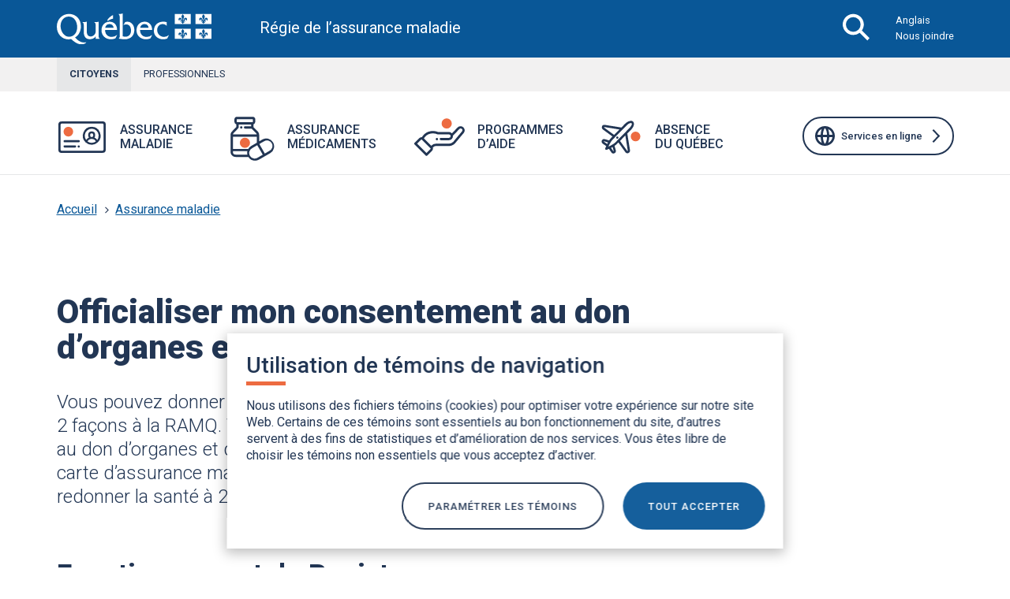

--- FILE ---
content_type: text/html; charset=UTF-8
request_url: https://www.ramq.gouv.qc.ca/fr/citoyens/assurance-maladie/officialiser-consentement-don-organes-tissus
body_size: 80922
content:
<!DOCTYPE html>
<html lang="fr-ca" dir="ltr" prefix="og: https://ogp.me/ns#">
  <head>
    <meta charset="utf-8" />
<script type="text/javascript" src="/ruxitagentjs_ICA7NVfqrux_10327251022105625.js" data-dtconfig="rid=RID_2059989180|rpid=-1915062982|domain=gouv.qc.ca|reportUrl=/rb_bf49762dhu|app=f95237b0df81f785|ssc=1|owasp=1|featureHash=ICA7NVfqrux|rdnt=0|uxrgce=1|cuc=w0k4oqbh|mel=100000|expw=1|dpvc=1|lastModification=1765103772074|tp=500,50,0|srbbv=2|agentUri=/ruxitagentjs_ICA7NVfqrux_10327251022105625.js"></script><style id="gutenberg-palette">:root .has-blanc---ffffff-color{color:#FFFFFF}:root .has-blanc---ffffff-background-color{background-color:#FFFFFF}:root .has-bleu-foncé---223654-color{color:#223654}:root .has-bleu-foncé---223654-background-color{background-color:#223654}:root .has-bleu-moyen---095797-color{color:#095797}:root .has-bleu-moyen---095797-background-color{background-color:#095797}:root .has-bleu-pâle---b9cde0-color{color:#B9CDE0}:root .has-bleu-pâle---b9cde0-background-color{background-color:#B9CDE0}:root .has-bleu-très-pâle---cee1f2-color{color:#CEE1F2}:root .has-bleu-très-pâle---cee1f2-background-color{background-color:#CEE1F2}:root .has-bleu-blanc---f1f5f9-color{color:#F1F5F9}:root .has-bleu-blanc---f1f5f9-background-color{background-color:#F1F5F9}:root .has-interactivité-liens-hover---3270c8-color{color:#3270C8}:root .has-interactivité-liens-hover---3270c8-background-color{background-color:#3270C8}:root .has-interactivité-bleu-focus---99b9e5-color{color:#99B9E5}:root .has-interactivité-bleu-focus---99b9e5-background-color{background-color:#99B9E5}:root .has-carnet-bleu-flash-carnet---056df5-color{color:#056DF5}:root .has-carnet-bleu-flash-carnet---056df5-background-color{background-color:#056DF5}:root .has-oranges-orange-brun---b25031-color{color:#B25031}:root .has-oranges-orange-brun---b25031-background-color{background-color:#B25031}:root .has-oranges-orange-moyen---f09686-color{color:#F09686}:root .has-oranges-orange-moyen---f09686-background-color{background-color:#F09686}:root .has-oranges-orange-foncé---ed6b41-color{color:#ED6B41}:root .has-oranges-orange-foncé---ed6b41-background-color{background-color:#ED6B41}:root .has-carnet-orange-pâle-carnet---fceae7-color{color:#FCEAE7}:root .has-carnet-orange-pâle-carnet---fceae7-background-color{background-color:#FCEAE7}:root .has-oranges-orange-très-pâle---fdf4f3-color{color:#FDF4F3}:root .has-oranges-orange-très-pâle---fdf4f3-background-color{background-color:#FDF4F3}:root .has-bleu-désactivé---6e7787-color{color:#6E7787}:root .has-bleu-désactivé---6e7787-background-color{background-color:#6E7787}:root .has-nuances-de-gris-gris-bleu-foncé---495057-color{color:#495057}:root .has-nuances-de-gris-gris-bleu-foncé---495057-background-color{background-color:#495057}:root .has-gris-pâle---e6e7e8-color{color:#E6E7E8}:root .has-gris-pâle---e6e7e8-background-color{background-color:#E6E7E8}:root .has-gris-très-pâle---f2f1f1-color{color:#F2F1F1}:root .has-gris-très-pâle---f2f1f1-background-color{background-color:#F2F1F1}:root .has-nuances-de-gris-gris-blanc---f6f6f6-color{color:#F6F6F6}:root .has-nuances-de-gris-gris-blanc---f6f6f6-background-color{background-color:#F6F6F6}</style>
<script src="/sites/default/files/hotjar/hotjar.script.js?t8yps6"></script>
<meta name="description" content="Vous pouvez donner votre consentement au don d’organes par le Registre des consentements ou par l’autocollant au dos de votre carte d’assurance maladie." />
<link rel="canonical" href="/fr/citoyens/assurance-maladie/officialiser-consentement-don-organes-tissus" />
<meta property="og:image" content="/sites/default/files/styles/metatag_image/public/images/img_partage_facebook_1200-x-630-px.jpg?itok=ybckxMpk" />
<meta name="google-site-verification" content="IbFPid4TEBQaG9ioCxC2Hqvm9SGlCtgZW8Xe321Y3g4" />
<meta name="MobileOptimized" content="width" />
<meta name="HandheldFriendly" content="true" />
<meta name="viewport" content="width=device-width, initial-scale=1.0" />
<meta name="format-detection" content="telephone=no" />
<link rel="icon" href="/themes/custom/ramq/favicon.ico" type="image/vnd.microsoft.icon" />
<link rel="alternate" hreflang="fr" href="/fr/citoyens/assurance-maladie/officialiser-consentement-don-organes-tissus" />
<link rel="alternate" hreflang="en" href="/en/citizens/health-insurance/make-consent-organ-tissue-donation-official" />

    <title>Officialiser mon consentement au don d&#039;organes et de tissus​​​​ | Régie de l’assurance maladie du Québec (RAMQ)</title>
    <link rel="stylesheet" media="all" href="/sites/default/files/css/css_FKYIGZ5tdQ5xJKPInPwgrxWYlxrsW_WTpT5tKUWItMY.css?delta=0&amp;language=fr&amp;theme=ramq&amp;include=[base64]" />
<link rel="stylesheet" media="all" href="/sites/default/files/css/css_1LPd8yv-CT9pOA3aMGJnfgnLY6z86T6O823xPZLzdTI.css?delta=1&amp;language=fr&amp;theme=ramq&amp;include=[base64]" />
<link rel="stylesheet" media="all" href="//use.fontawesome.com/releases/v5.4.1/css/all.css" integrity="sha384-5sAR7xN1Nv6T6+dT2mhtzEpVJvfS3NScPQTrOxhwjIuvcA67KV2R5Jz6kr4abQsz" crossorigin="anonymous" />
<link rel="stylesheet" media="all" href="//fonts.googleapis.com/css?family=Roboto:300,400,500,700,900" />
<link rel="stylesheet" media="all" href="//fonts.googleapis.com/icon?family=Material+Icons" />
<link rel="stylesheet" media="all" href="/sites/default/files/css/css_1eokSPJ4Q61MjbVc6Yg9E-KVxeawyG6XfxpqaOCHDhs.css?delta=5&amp;language=fr&amp;theme=ramq&amp;include=[base64]" />

    <script type="application/json" data-drupal-selector="drupal-settings-json">{"path":{"baseUrl":"\/","pathPrefix":"fr\/","currentPath":"node\/1911","currentPathIsAdmin":false,"isFront":false,"currentLanguage":"fr"},"pluralDelimiter":"\u0003","suppressDeprecationErrors":true,"ajaxPageState":{"libraries":"[base64]","theme":"ramq","theme_token":null},"ajaxTrustedUrl":{"\/fr\/resultats-de-recherche":true,"form_action_p_pvdeGsVG5zNF_XLGPTvYSKCf43t8qZYSwcfZl2uzM":true,"\/fr\/citoyens\/assurance-maladie\/officialiser-consentement-don-organes-tissus?ajax_form=1":true},"gtag":{"tagId":"","consentMode":false,"otherIds":[],"events":[],"additionalConfigInfo":[]},"gtm":{"tagId":null,"settings":{"data_layer":"dataLayer","include_classes":false,"allowlist_classes":"google\nnonGooglePixels\nnonGoogleScripts\nnonGoogleIframes","blocklist_classes":"customScripts\ncustomPixels","include_environment":false,"environment_id":"","environment_token":""},"tagIds":["GTM-MZ3F5K8"]},"back_to_top":{"back_to_top_button_trigger":100,"back_to_top_prevent_on_mobile":false,"back_to_top_prevent_in_admin":true,"back_to_top_button_type":"image","back_to_top_button_text":"Retour en haut de page"},"closeBlockSettings":{"close_block_type":"slideUp","close_block_speed":"1000","reset_cookie_time":"1","close_block_button_text":"Close","langcode":"fr"},"colorbox":{"transition":"none","speed":350,"opacity":0.5,"slideshow":false,"slideshowAuto":true,"slideshowSpeed":2500,"slideshowStart":"start slideshow","slideshowStop":"stopper le diaporama","current":"{current} sur {total}","previous":"\u00ab Pr\u00e9c.","next":"Suivant \u00bb","close":"Fermer","overlayClose":true,"returnFocus":true,"maxWidth":"98%","maxHeight":"98%","initialWidth":"300","initialHeight":"250","fixed":true,"scrolling":true,"mobiledetect":false,"mobiledevicewidth":"480px"},"cookiesramq":{"langue":"fr","saveSettings":"Confirmer la s\u00e9lection"},"data":{"extlink":{"extTarget":true,"extTargetAppendNewWindowDisplay":true,"extTargetAppendNewWindowLabel":"(opens in a new window)","extTargetNoOverride":false,"extNofollow":false,"extTitleNoOverride":false,"extNoreferrer":false,"extFollowNoOverride":false,"extClass":"ext","extLabel":"(link is external)","extImgClass":false,"extSubdomains":false,"extExclude":"\\\/sel\\.(?:[^\\.\\\/\\s]+\\.)?ramq\\.gouv\\.qc\\.ca\\\/rmq\\\/uik2_servrauthn\\\/(?:retour-selection-mode|logout\\\/authnindiv)","extInclude":"","extCssExclude":".submenu-item, li.nav-item, .liste-liens-utiles","extCssInclude":"","extCssExplicit":"","extAlert":false,"extAlertText":"Ce lien s\u0027ouvrira dans une nouvelle fen\u00eatre.","extHideIcons":false,"mailtoClass":"0","telClass":"","mailtoLabel":"(link sends email)","telLabel":"(link is a phone number)","extUseFontAwesome":false,"extIconPlacement":"before","extPreventOrphan":false,"extFaLinkClasses":"fa fa-external-link","extFaMailtoClasses":"fa fa-envelope-o","extAdditionalLinkClasses":"","extAdditionalMailtoClasses":"","extAdditionalTelClasses":"","extFaTelClasses":"fa fa-phone","allowedDomains":[],"extExcludeNoreferrer":""}},"cookies_hotjar":{"cookie_domain":".qc.ca"},"ckeditorAccordion":{"accordionStyle":{"collapseAll":null,"keepRowsOpen":null,"animateAccordionOpenAndClose":1,"openTabsWithHash":1,"allowHtmlInTitles":0}},"cookies":{"cookiesjsr":{"config":{"cookie":{"name":"la_loi_25_temoins","expires":31536000000,"domain":"","sameSite":"Lax","secure":true},"library":{"libBasePath":"https:\/\/cdn.jsdelivr.net\/gh\/jfeltkamp\/cookiesjsr@1\/dist","libPath":"https:\/\/cdn.jsdelivr.net\/gh\/jfeltkamp\/cookiesjsr@1\/dist\/cookiesjsr.min.js","scrollLimit":0},"callback":{"method":"post","url":"\/fr\/cookies\/consent\/callback.json","headers":[]},"interface":{"openSettingsHash":"#modifierParametresTemoins","showDenyAll":false,"denyAllOnLayerClose":false,"settingsAsLink":false,"availableLangs":["fr","en"],"defaultLang":"fr","groupConsent":false,"cookieDocs":true}},"services":{"functional":{"id":"functional","services":[{"key":"functional","type":"functional","name":"T\u00e9moins essentiels (obligatoire)","info":{"value":"\u003Cp\u003ECertains t\u00e9moins sont essentiels pour organiser et afficher les pages de notre site Web de fa\u00e7on optimale en fonction de vos pr\u00e9f\u00e9rences. Ces t\u00e9moins essentiels contribuent \u00e0 rendre un site Web utilisable et s\u00e9curitaire en activant des fonctions de base comme les formulaires. Le site Web ne peut pas fonctionner correctement sans ces t\u00e9moins.\u003C\/p\u003E\r\n","format":"full_html"},"uri":"","needConsent":true}],"weight":1},"tracking":{"id":"tracking","services":[{"key":"hotjar","type":"tracking","name":"T\u00e9moins d\u0027am\u00e9lioration des services","info":{"value":"\u003Cp\u003ENous utilisons des t\u00e9moins d\u2019am\u00e9lioration de nos services. Ils nous permettent de mieux comprendre comment vous interagissez avec les fonctionnalit\u00e9s et les contenus de notre site. Ces donn\u00e9es anonymes servent \u00e0 am\u00e9liorer votre exp\u00e9rience de navigation.\u003C\/p\u003E\r\n","format":"full_html"},"uri":"https:\/\/hotjar.com\/","needConsent":true}],"weight":10},"performance":{"id":"performance","services":[{"key":"gtag","type":"performance","name":"T\u00e9moins de performance","info":{"value":"\u003Cp\u003ELes t\u00e9moins de performance servent \u00e0 rep\u00e9rer des probl\u00e8mes ainsi qu\u2019\u00e0 recueillir des informations et des statistiques sur les habitudes d\u2019utilisation de nos contenus Web. Ces donn\u00e9es anonymes sont analys\u00e9es pour am\u00e9liorer le fonctionnement de notre site Web.\u003C\/p\u003E\r\n","format":"full_html"},"uri":"https:\/\/tagmanager.google.com\/","needConsent":true}],"weight":50}},"translation":{"_core":{"default_config_hash":"S5qrJju_o31uC1fwXosZ8Nlja2Wps6Gn0mMCAebY1Zw"},"langcode":"fr","bannerText":"Nous utilisons des fichiers t\u00e9moins (cookies) pour optimiser votre exp\u00e9rience sur notre site Web. Certains de ces t\u00e9moins sont essentiels au bon fonctionnement du site, d\u2019autres servent \u00e0 des fins de statistiques et d\u2019am\u00e9lioration de nos services. Vous \u00eates libre de choisir les t\u00e9moins non essentiels que vous acceptez d\u2019activer.","privacyPolicy":"Politique de confidentialit\u00e9","privacyUri":"\/fr\/a-propos\/politique-confidentialite","imprint":"Imprint","imprintUri":"","cookieDocs":"Documentation pour les t\u00e9moins","cookieDocsUri":"\/fr\/node\/168796#temoins","officialWebsite":"Official website","denyAll":"TOUT REFUSER","alwaysActive":"Toujours actif","settings":"Param\u00e9trer les t\u00e9moins","acceptAll":"TOUT ACCEPTER","requiredCookies":"T\u00e9moins obligatoire","cookieSettings":"Param\u00e9trer les t\u00e9moins","close":"Fermer","readMore":"En savoir plus","allowed":"Autoris\u00e9","denied":"Refus\u00e9","settingsAllServices":"Param\u00e8tres pour toutes les services","saveSettings":"Enregistrer","default_langcode":"en","disclaimerText":"All cookie information is subject to change by the service providers. We update this information regularly.","disclaimerTextPosition":"below","processorDetailsLabel":"Processor Company Details","processorLabel":"Company","processorWebsiteUrlLabel":"Company Website","processorPrivacyPolicyUrlLabel":"Company Privacy Policy","processorCookiePolicyUrlLabel":"Company Cookie Policy","processorContactLabel":"Data Protection Contact Details","placeholderAcceptAllText":"Accepter tout les t\u00e9moins","bannerTitle":"Utilisation de t\u00e9moins de navigation","saveSettings2":"Confirmer la s\u00e9lection","functional":{"title":"Fonctionnel","details":"Les t\u00e9moins sont de petits fichiers texte qui sont plac\u00e9s par votre navigateur sur votre appareil afin de stocker certaines informations. Gr\u00e2ce aux informations stock\u00e9es et renvoy\u00e9es, un site web peut reconna\u00eetre que vous y avez d\u00e9j\u00e0 acc\u00e9d\u00e9 et que vous l\u0027avez visit\u00e9 en utilisant le navigateur de votre appareil. Nous utilisons ces informations pour organiser et afficher le site web de mani\u00e8re optimale en fonction de vos pr\u00e9f\u00e9rences. Dans le cadre de ce processus, seul le cookie lui-m\u00eame est identifi\u00e9 sur votre appareil. Les donn\u00e9es personnelles ne sont stock\u00e9es qu\u0027apr\u00e8s votre consentement explicite ou lorsque cela est absolument n\u00e9cessaire pour permettre l\u0027utilisation du service que nous fournissons et auquel vous acc\u00e9dez."},"tracking":{"title":"Am\u00e9lioration des services en continue","details":"Analytics permet de connaitre l\u0027utilisation du site dans le but de am\u00e9liorer les services offert au citoyens et clients de la RAMQ.  La RAMQ sert de hotjar et google tag manager et google analytics.  Il est conseill\u00e9 de permettre les t\u00e9moins d\u0027Analytics."},"performance":{"title":"Performance Cookies","details":"Les t\u00e9moins de performance servent \u00e0 rep\u00e9rer des probl\u00e8mes ainsi qu\u2019\u00e0 recueillir des informations et des statistiques sur les habitudes d\u2019utilisation de nos contenus Web. Ces donn\u00e9es anonymes sont analys\u00e9es pour am\u00e9liorer le fonctionnement de notre site Web. "}}},"cookiesTexts":{"_core":{"default_config_hash":"S5qrJju_o31uC1fwXosZ8Nlja2Wps6Gn0mMCAebY1Zw"},"langcode":"fr","bannerText":"Nous utilisons des fichiers t\u00e9moins (cookies) pour optimiser votre exp\u00e9rience sur notre site Web. Certains de ces t\u00e9moins sont essentiels au bon fonctionnement du site, d\u2019autres servent \u00e0 des fins de statistiques et d\u2019am\u00e9lioration de nos services. Vous \u00eates libre de choisir les t\u00e9moins non essentiels que vous acceptez d\u2019activer.","privacyPolicy":"Politique de confidentialit\u00e9","privacyUri":"\/fr\/node\/168796","imprint":"Imprint","imprintUri":"","cookieDocs":"Documentation pour les t\u00e9moins","cookieDocsUri":"\/fr\/node\/168796#temoins","officialWebsite":"Official website","denyAll":"TOUT REFUSER","alwaysActive":"Toujours actif","settings":"Param\u00e9trer les t\u00e9moins","acceptAll":"TOUT ACCEPTER","requiredCookies":"T\u00e9moins obligatoire","cookieSettings":"Param\u00e9trer les t\u00e9moins","close":"Fermer","readMore":"En savoir plus","allowed":"Autoris\u00e9","denied":"Refus\u00e9","settingsAllServices":"Param\u00e8tres pour toutes les services","saveSettings":"Enregistrer","default_langcode":"en","disclaimerText":"All cookie information is subject to change by the service providers. We update this information regularly.","disclaimerTextPosition":"below","processorDetailsLabel":"Processor Company Details","processorLabel":"Company","processorWebsiteUrlLabel":"Company Website","processorPrivacyPolicyUrlLabel":"Company Privacy Policy","processorCookiePolicyUrlLabel":"Company Cookie Policy","processorContactLabel":"Data Protection Contact Details","placeholderAcceptAllText":"Accepter tout les t\u00e9moins","bannerTitle":"Utilisation de t\u00e9moins de navigation","saveSettings2":"Confirmer la s\u00e9lection"},"services":{"functional":{"uuid":"cc382987-348c-465b-8d1b-ae81d5242ad2","langcode":"fr","status":true,"dependencies":[],"_core":{"default_config_hash":"SQkYKY9U6xYDPAOC32rgkrIzkd688kRsm9g25mWdcvM"},"id":"functional","label":"T\u00e9moins essentiels (obligatoire)","group":"functional","info":{"value":"\u003Cp\u003ECertains t\u00e9moins sont essentiels pour organiser et afficher les pages de notre site Web de fa\u00e7on optimale en fonction de vos pr\u00e9f\u00e9rences. Ces t\u00e9moins essentiels contribuent \u00e0 rendre un site Web utilisable et s\u00e9curitaire en activant des fonctions de base comme les formulaires. Le site Web ne peut pas fonctionner correctement sans ces t\u00e9moins.\u003C\/p\u003E\r\n","format":"full_html"},"consentRequired":true,"purpose":"Les t\u00e9moins de connexion essentiels permettent d\u0027assurer une fonctionnalit\u00e9 g\u00e9n\u00e9rale.","processor":"","processorContact":"","processorUrl":"","processorPrivacyPolicyUrl":"","processorCookiePolicyUrl":"","placeholderMainText":"Ce contenu est bloqu\u00e9 parce que les t\u00e9moins de connexion n\u00e9cessaires n\u0027ont pas \u00e9t\u00e9 accept\u00e9s.","placeholderAcceptText":"N\u0027accepter que les t\u00e9moins de connexion fonctionnels n\u00e9cessaires."},"gtag":{"uuid":"c5302e17-b413-4087-8386-dbea5f861a5d","langcode":"fr","status":true,"dependencies":{"enforced":{"module":["cookies_gtag"]}},"_core":{"default_config_hash":"0FSyPPXfJvmZxEpwsiSH6nipWjFfo6qZ9pP6rP9tFT0"},"id":"gtag","label":"T\u00e9moins de performance","group":"performance","info":{"value":"\u003Cp\u003ELes t\u00e9moins de performance servent \u00e0 rep\u00e9rer des probl\u00e8mes ainsi qu\u2019\u00e0 recueillir des informations et des statistiques sur les habitudes d\u2019utilisation de nos contenus Web. Ces donn\u00e9es anonymes sont analys\u00e9es pour am\u00e9liorer le fonctionnement de notre site Web.\u003C\/p\u003E\r\n","format":"full_html"},"consentRequired":true,"purpose":"Am\u00e9liorer la performance","processor":"","processorContact":"","processorUrl":"https:\/\/tagmanager.google.com\/","processorPrivacyPolicyUrl":"https:\/\/policies.google.com\/privacy","processorCookiePolicyUrl":"","placeholderMainText":"Ce contenu est bloqu\u00e9 car les t\u00e9moins de Google Tag Manager n\u0027ont pas \u00e9t\u00e9 accept\u00e9s.","placeholderAcceptText":"Accepter uniquement les t\u00e9moins de Google Tag Manager."},"hotjar":{"uuid":"ded2a6a8-dc61-418c-aea0-612ee3e1070b","langcode":"fr","status":true,"dependencies":{"enforced":{"module":["cookies_hotjar"]}},"_core":{"default_config_hash":"S6HIyl-UpBCrM111ZMkPbbsywLL2aCQrS5nWZRJ_i4Y"},"id":"hotjar","label":"T\u00e9moins d\u0027am\u00e9lioration des services","group":"tracking","info":{"value":"\u003Cp\u003ENous utilisons des t\u00e9moins d\u2019am\u00e9lioration de nos services. Ils nous permettent de mieux comprendre comment vous interagissez avec les fonctionnalit\u00e9s et les contenus de notre site. Ces donn\u00e9es anonymes servent \u00e0 am\u00e9liorer votre exp\u00e9rience de navigation.\u003C\/p\u003E\r\n","format":"full_html"},"consentRequired":true,"purpose":"Am\u00e9liorer les services pour pouvoir mieux servir nos clients. Enregistre des informations statistiques sur la fa\u00e7on dont le visiteur utilise le site web.","processor":"hotjar","processorContact":"hotjar Malta, Illinois, \u00c9tats-Unis","processorUrl":"https:\/\/hotjar.com\/","processorPrivacyPolicyUrl":"https:\/\/www.hotjar.com\/fr\/confidentialite\/","processorCookiePolicyUrl":"","placeholderMainText":"Ce contenu a \u00e9t\u00e9 restreint parce qu\u0027on a refus\u00e9 les t\u00e9moins hotjar.","placeholderAcceptText":"Accepter les t\u00e9moins hotjar"},"intro_general":{"uuid":"f3f68268-1cf0-4bac-8490-e6d9450771e0","langcode":"fr","status":false,"dependencies":[],"id":"intro_general","label":"Description cookies","group":"functional","info":{"value":"\u003Cp\u003ENous utilisons des fichiers t\u00e9moins (cookies) pour optimiser votre exp\u00e9rience sur notre site Web. Certains de ces t\u00e9moins sont essentiels au bon fonctionnement du site, d\u2019autres servent \u00e0 des fins de statistiques et d\u2019am\u00e9lioration de nos services. Vous \u00eates libre de choisir les t\u00e9moins non essentiels que vous acceptez d\u2019activer.\u003C\/p\u003E\r\n","format":"basic_html"},"consentRequired":false,"purpose":"Am\u00e9liorer la performance de nos services pour mieux servir nos clients","processor":"","processorContact":"","processorUrl":"","processorPrivacyPolicyUrl":"","processorCookiePolicyUrl":"","placeholderMainText":"Ce contenu a \u00e9t\u00e9 restreint parce qu\u0027on a refus\u00e9 les t\u00e9moins performance","placeholderAcceptText":"Accepter les t\u00e9moins performance"}},"groups":{"functional":{"uuid":"ab853ff4-0586-4166-99fb-e843e20f9309","langcode":"fr","status":true,"dependencies":[],"_core":{"default_config_hash":"aHm4Q63Ge97tcktTa_qmUqJMir45iyGY2lEvvqPW68g"},"id":"functional","label":"Fonctionnel","weight":1,"title":"Fonctionnel","details":"Les t\u00e9moins sont de petits fichiers texte qui sont plac\u00e9s par votre navigateur sur votre appareil afin de stocker certaines informations. Gr\u00e2ce aux informations stock\u00e9es et renvoy\u00e9es, un site web peut reconna\u00eetre que vous y avez d\u00e9j\u00e0 acc\u00e9d\u00e9 et que vous l\u0027avez visit\u00e9 en utilisant le navigateur de votre appareil. Nous utilisons ces informations pour organiser et afficher le site web de mani\u00e8re optimale en fonction de vos pr\u00e9f\u00e9rences. Dans le cadre de ce processus, seul le cookie lui-m\u00eame est identifi\u00e9 sur votre appareil. Les donn\u00e9es personnelles ne sont stock\u00e9es qu\u0027apr\u00e8s votre consentement explicite ou lorsque cela est absolument n\u00e9cessaire pour permettre l\u0027utilisation du service que nous fournissons et auquel vous acc\u00e9dez."},"marketing":{"uuid":"180dc472-07fc-4778-b48c-a92dfdd1027e","langcode":"fr","status":true,"dependencies":[],"_core":{"default_config_hash":"JkP6try0AxX_f4RpFEletep5NHSlVB1BbGw0snW4MO8"},"id":"marketing","label":"Marketing","weight":20,"title":"Marketing","details":"Customer communication and marketing tools."},"performance":{"uuid":"2ca74966-c96e-43e0-ac39-74b152480931","langcode":"fr","status":true,"dependencies":[],"_core":{"default_config_hash":"Jv3uIJviBj7D282Qu1ZpEQwuOEb3lCcDvx-XVHeOJpw"},"id":"performance","label":"Performance","weight":50,"title":"Performance Cookies","details":"Les t\u00e9moins de performance servent \u00e0 rep\u00e9rer des probl\u00e8mes ainsi qu\u2019\u00e0 recueillir des informations et des statistiques sur les habitudes d\u2019utilisation de nos contenus Web. Ces donn\u00e9es anonymes sont analys\u00e9es pour am\u00e9liorer le fonctionnement de notre site Web. "},"social":{"uuid":"5049395a-5529-4dd6-b785-600b008b1b2b","langcode":"fr","status":true,"dependencies":[],"_core":{"default_config_hash":"vog2tbqqQHjVkue0anA0RwlzvOTPNTvP7_JjJxRMVAQ"},"id":"social","label":"Social Plugins","weight":20,"title":"Social Plugins","details":"Les gestionnaires de commentaires facilitent le d\u00e9p\u00f4t de vos commentaires et luttent contre le spam."},"tracking":{"uuid":"63bda6fb-b784-4fd6-85b0-30af6ac42100","langcode":"fr","status":true,"dependencies":[],"_core":{"default_config_hash":"_gYDe3qoEc6L5uYR6zhu5V-3ARLlyis9gl1diq7Tnf4"},"id":"tracking","label":"Tra\u00e7abilit\u00e9","weight":10,"title":"Am\u00e9lioration des services en continue","details":"Analytics permet de connaitre l\u0027utilisation du site dans le but de am\u00e9liorer les services offert au citoyens et clients de la RAMQ.  La RAMQ sert de hotjar et google tag manager et google analytics.  Il est conseill\u00e9 de permettre les t\u00e9moins d\u0027Analytics."},"video":{"uuid":"2aca2017-5938-4fba-a865-c6de21f89fbf","langcode":"fr","status":true,"dependencies":[],"_core":{"default_config_hash":"w1WnCmP2Xfgx24xbx5u9T27XLF_ZFw5R0MlO-eDDPpQ"},"id":"video","label":"Videos","weight":40,"title":"Video","details":"Les services de partage de vid\u00e9o permettent d\u0027enrichir le site de contenu multim\u00e9dia et augmentent sa visibilit\u00e9."}}},"search_api_autocomplete":{"resultats_de_recherche":{"selector":"#submit-btn","delay":100,"auto_submit":true}},"ajax":{"edit-actions-submit":{"callback":"::submitAjaxForm","event":"click","effect":"fade","speed":1500,"progress":{"type":"throbber","message":""},"disable-refocus":true,"url":"\/fr\/citoyens\/assurance-maladie\/officialiser-consentement-don-organes-tissus?ajax_form=1","httpMethod":"POST","dialogType":"ajax","submit":{"_triggering_element_name":"op","_triggering_element_value":"Envoyer"}}},"user":{"uid":0,"permissionsHash":"39121cb0aa8776c5b82545d469434dc609332660598cc32d21c50a9d19a447e3"}}</script>
<script src="/sites/default/files/js/js_HXkLxxFmp-P6ZRpEDPtIW4IxmGNo22Fu67kwFSlElvA.js?scope=header&amp;delta=0&amp;language=fr&amp;theme=ramq&amp;include=[base64]"></script>
<script src="/modules/contrib/cookies/js/cookiesjsr.conf.js?v=10.5.6" defer></script>
<script src="/modules/contrib/google_tag/js/gtag.js?t8yps6" type="text/plain" id="cookies_gtag_gtag" data-cookieconsent="gtag"></script>
<script src="/modules/contrib/google_tag/js/gtm.js?t8yps6" type="text/plain" id="cookies_gtag_gtm" data-cookieconsent="gtag"></script>

  </head>
  <body class="entity-type-node node-bundle-page-de-niveau-3">
        <noscript><iframe src="https://www.googletagmanager.com/ns.html?id=GTM-MZ3F5K8"
                  height="0" width="0" style="display:none;visibility:hidden"></iframe></noscript>

      <div class="dialog-off-canvas-main-canvas" data-off-canvas-main-canvas>
    <div class="lang-fr environnement-acquia environnement-acquia-prod page">
  <header>
    <a href="#main-content" class="visually-hidden focusable">
      Aller au contenu principal
    </a>
          
    
    


<div class="navbar navbar-expand-lg justify-content-between  ">
      <div class="container">
  
                      

  
    

    <div class="navbar-heading-logo-wrapper">
  <a href="/fr" class="navbar-brand ">
    <picture>
    <source media="(max-width: 768px)" srcset="/themes/custom/ramq/assets/images/quebec_blanc.svg">
    <img src="/themes/custom/ramq/assets/images/quebec_blanc.svg"
     alt="Gouvernement du Québec" />
    </picture>
    <div class="navbar-site-slogan">
      Régie de l’assurance maladie
    </div>
  </a>
</div>








              
  <div class="navbar-search-button-wrapper">
                  <button class="searchbar-toggler collapsed" type="button" data-bs-toggle="collapse" data-bs-target="#searchbar-collapse" aria-controls="searchbar-collapse" aria-expanded="false">

        <span class="navbar-search-icon"></span>
        <span class="sr-only open-text">Ouvrir la barre de recherche</span>
        <span class="sr-only close-text" hidden>Fermer la barre de recherche</span>
      </button>
        <button class="navbar-toggler collapsed" type="button" data-bs-toggle="collapse" data-bs-target="#navbar-collapse" aria-controls="navbar-collapse" aria-expanded="false">
      <span class="navbar-togger-bars">
        <span></span>
        <span></span>
        <span></span>
        <span></span>
      </span>
      <span class="sr-only open-text">Ouvrir le menu principal</span>
      <span class="sr-only close-text" hidden>Fermer le menu principal</span>
    </button>
                      <div class="navbar-links-desktop d-none d-lg-block d-xl-block">
              
  <div id="block-navigationentete" class="block block--navigationentete">

  
    

      
  


  <ul class="nav">
                                          <li class="nav-item  ">
                      <a href="/en/citizens/health-insurance/make-consent-organ-tissue-donation-official" hreflang="en" lang="en" class="nav-link" data-drupal-link-system-path="node/1911">Anglais</a>
                  </li>
                                      <li class="nav-item  ">
                      <a href="/fr/nous-joindre" class="nav-link" data-drupal-link-system-path="node/2101">Nous joindre</a>
                  </li>
            </ul>

  
  </div>


          </div>
              
  </div>

      </div>
  
  <div class="collapse searchbar-collapse" id="searchbar-collapse">
    <div class="container">
                          
  <div class="views-exposed-form bef-exposed-form block block--exposed-form-resultats-de-recherche" data-bef-auto-submit-full-form="" data-bef-auto-submit="" data-bef-auto-submit-delay="500" data-drupal-selector="views-exposed-form-resultats-de-recherche-recherche-page" id="exposed-form-resultats-de-recherche">

    
    

      <form action="/fr/resultats-de-recherche" method="get" id="views-exposed-form-resultats-de-recherche-recherche-page" accept-charset="UTF-8">
  
<div class="js-form-item form-item js-form-type-search-api-autocomplete form-item-search js-form-item-search form-group">
      
            
<input data-bef-auto-submit-exclude="" aria-label="Sujet de la recherche" aria-labelledby="page-title" data-drupal-selector="edit-search" data-search-api-autocomplete-search="resultats_de_recherche" class="form-autocomplete form-control" data-autocomplete-path="/fr/search_api_autocomplete/resultats_de_recherche?display=recherche_page&amp;&amp;filter=search" type="text" id="edit-search" name="search" value="" size="30" />

      </div>
<button id="submit-btn" class="button js-form-submit form-submit btn btn-primary btn js-form-item form-item js-form-type-item form-item-js-button js-form-item-js-button form-no-label form-group" aria-label="Lancer la recherche"><span class="btn-icon"></span><span class="sr-only">Lancer la recherche</span></button>  <input onclick="return false;" tabindex="-1" aria-hidden="true" data-drupal-selector="edit-reset" type="submit" id="edit-reset--2" name="op" value="X" class="button button--reset js-form-submit form-submit btn btn-primary" aria-label="Effacer" />


<div data-drupal-selector="edit-actions" class="form-actions js-form-wrapper form-wrapper" id="edit-actions">  <input data-bef-auto-submit-click="" class="js-hide button js-form-submit form-submit btn btn-primary" data-drupal-selector="edit-submit-resultats-de-recherche" type="submit" id="edit-submit-resultats-de-recherche" value="Apply" />


</div>


</form>

      </div>


                  </div>
  </div>

  <div class="collapse navbar-collapse" id="navbar-collapse">
    
          <div class="navbar-links-mobile d-lg-none d-xl-none">
            <div class="navbar_links">
              <div class="container">
                                  
  <div id="block-navigationentete" class="block block--navigationentete">

  
    

      
  


  <ul class="nav">
                                          <li class="nav-item  ">
                      <a href="/en/citizens/health-insurance/make-consent-organ-tissue-donation-official" hreflang="en" lang="en" class="nav-link" data-drupal-link-system-path="node/1911">Anglais</a>
                  </li>
                                      <li class="nav-item  ">
                      <a href="/fr/nous-joindre" class="nav-link" data-drupal-link-system-path="node/2101">Nous joindre</a>
                  </li>
            </ul>

  
  </div>


                              </div>
            </div>
                            
  <nav id="block-mega-menu-2" class="block block--mega-menu-2">

  
    

      
  


  <ul class="nav navbar-nav">
          
                                <li class="nav-item active ">
                      <a href="/fr/citoyens" class="nav-link has-children" aria-expanded="true" >
              <div class="link-container">
                Citoyens
                
                <span class="sr-only">Section active</span>
                              </div>
            </a>
                                      <ul class="nav submenu mega-menu-main">
						<li class="nav-item lvl-0">
			
												
                				<div class="nav-item_bouton">
																		<a href="/fr/citoyens/assurance-maladie" class="section-assurance-maladie submenu-item" data-sr-only-fr="Ouvrir le menu Assurance maladie." data-sr-only-en="Open Health Insurance menu." data-drupal-link-system-path="node/1966"><div class="link-container"><div class="link-wrapper"><div class="link-icon"></div>
<div class="link-title"><span class="first-word">Assurance </span>maladie</div>
</div>
</div>
</a>
															<div class="bouton-fantome"> <a href="#" class="bouton-fantome" aria-expanded="false" aria-controls="sous-menu_Assurance_maladie">
																			<span class="sr-only">
																							Ouvrir le menu Assurance maladie.
																					</span>
																	</a>
							</div>
					</div>
						

					
						<div class="mega-menu-tab" id="sous-menu_Assurance_maladie" role="list">
														
								
																	<ul role="none">
																		<li class="lien ">
										<a href="/fr/citoyens/assurance-maladie/informations-inscription">M’inscrire ou me réinscrire à l’assurance maladie
																					</a>
									</li>

																		
							
								
																	<li class="lien ">
										<a href="/fr/citoyens/assurance-maladie/renouveler-carte">Renouveler une carte d’assurance maladie
																					</a>
									</li>

																		
							
								
																	<li class="lien ">
										<a href="/fr/citoyens/assurance-maladie/remplacer-corriger-carte">Remplacer ou corriger une carte d’assurance maladie
																					</a>
									</li>

																											</ul>
																	
							
								
																	<ul role="none">
																		<li class="lien ">
										<a href="/fr/citoyens/assurance-maladie/remboursement-services-couverts">Demander le remboursement d’un service couvert
																					</a>
									</li>

																		
							
								
																	<li class="lien ">
										<a href="/fr/citoyens/assurance-maladie/trouver-medecin-famille">Trouver un médecin de famille
																					</a>
									</li>

																		
							
								
																	<li class="lien lien-tous">
										<a href="/fr/citoyens/assurance-maladie">Voir toutes les pages
																							<span class="sr-only">
																											 de la section Assurance maladie
																									</span>
																					</a>
									</li>

																											</ul>
																	
													</div>
									

			</li>
							<li class="nav-item lvl-0">
			
												
                				<div class="nav-item_bouton">
																		<a href="/fr/citoyens/assurance-medicaments" class="section-assurance-medicaments submenu-item" data-sr-only-fr="Ouvrir le menu Assurance médicaments." data-sr-only-en="Open Prescription Drug Insurance menu." data-drupal-link-system-path="node/1971"><div class="link-container"><div class="link-wrapper"><div class="link-icon"></div>
<div class="link-title"><span class="first-word">Assurance </span>médicaments</div>
</div>
</div>
</a>
															<div class="bouton-fantome"> <a href="#" class="bouton-fantome" aria-expanded="false" aria-controls="sous-menu_Assurance_médicaments">
																			<span class="sr-only">
																							Ouvrir le menu Assurance médicaments.
																					</span>
																	</a>
							</div>
					</div>
						

					
						<div class="mega-menu-tab" id="sous-menu_Assurance_médicaments" role="list">
														
								
																	<ul role="none">
																		<li class="lien ">
										<a href="/fr/citoyens/assurance-medicaments/inscrire-desinscrire">M’inscrire au régime public ou m’en désinscrire
																					</a>
									</li>

																		
							
								
																	<li class="lien ">
										<a href="/fr/citoyens/assurance-medicaments/savoir-si-medicament-est-couvert">Savoir si un médicament est couvert
																					</a>
									</li>

																		
							
								
																	<li class="lien ">
										<a href="/fr/citoyens/assurance-medicaments/tarifs-vigueur">Tarifs en vigueur
																					</a>
									</li>

																											</ul>
																	
							
								
																	<ul role="none">
																		<li class="lien ">
										<a href="/fr/citoyens/assurance-medicaments/montant-a-payer-medicaments">Montant à payer pour les médicaments
																					</a>
									</li>

																		
							
								
																	<li class="lien ">
										<a href="/fr/citoyens/assurance-medicaments/connaitre-conditions-admissibilite-regime-public">Connaître les conditions d’admissibilité
																					</a>
									</li>

																		
							
								
																	<li class="lien lien-tous">
										<a href="/fr/citoyens/assurance-medicaments">Voir toutes les pages
																							<span class="sr-only">
																											 de la section Assurance médicaments.
																									</span>
																					</a>
									</li>

																											</ul>
																	
													</div>
									

			</li>
							<li class="nav-item lvl-0">
			
												
                				<div class="nav-item_bouton">
																		<a href="/fr/citoyens/programmes-aide" class="section-programme-daide submenu-item" data-sr-only-fr="Ouvrir le menu Programme d’aide." data-sr-only-en="Open Aid Programs menu." data-drupal-link-system-path="node/1981"><div class="link-container"><div class="link-wrapper"><div class="link-icon"></div>
<div class="link-title"><span class="first-word">Programmes </span>d’aide</div>
</div>
</div>
</a>
															<div class="bouton-fantome"> <a href="#" class="bouton-fantome" aria-expanded="false" aria-controls="sous-menu_Programmes_d’aide">
																			<span class="sr-only">
																							Ouvrir le menu Programme d’aide.
																					</span>
																	</a>
							</div>
					</div>
						

					
						<div class="mega-menu-tab" id="sous-menu_Programmes_d’aide" role="list">
														
								
																	<ul role="none">
																		<li class="lien ">
										<a href="/fr/citoyens/programmes-aide/lunettes-verres-contact-enfants">Lunettes et verres de contact pour les enfants
																					</a>
									</li>

																		
							
								
																	<li class="lien ">
										<a href="/fr/citoyens/programmes-aide/hebergement-etablissement-public">Hébergement en établissement public
																					</a>
									</li>

																		
							
								
																	<li class="lien ">
										<a href="/fr/citoyens/programmes-aide/hebergement-ressource-intermediaire">Hébergement par une ressource intermédiaire
																					</a>
									</li>

																											</ul>
																	
							
								
																	<ul role="none">
																		<li class="lien ">
										<a href="/fr/citoyens/programmes-aide/aide-domestique">Aide domestique
																					</a>
									</li>

																		
							
								
																	<li class="lien ">
										<a href="/fr/citoyens/programmes-aide/aides-auditives">Aides auditives
																					</a>
									</li>

																		
							
								
																	<li class="lien lien-tous">
										<a href="/fr/citoyens/programmes-aide">Voir toutes les pages
																							<span class="sr-only">
																											 de la section Programmes d’aide.
																									</span>
																					</a>
									</li>

																											</ul>
																	
													</div>
									

			</li>
							<li class="nav-item lvl-0">
			
												
                				<div class="nav-item_bouton">
																		<a href="/fr/citoyens/absence-quebec" class="section-absence-du-quebec submenu-item" data-sr-only-fr="Ouvrir le menu Absence du Québec." data-sr-only-en="Open Absence from Québec menu." data-drupal-link-system-path="node/1986"><div class="link-container"><div class="link-wrapper"><div class="link-icon"></div>
<div class="link-title"><span class="first-word">Absence </span>du Québec</div>
</div>
</div>
</a>
															<div class="bouton-fantome"> <a href="#" class="bouton-fantome" aria-expanded="false" aria-controls="sous-menu_Absence_du_Québec">
																			<span class="sr-only">
																							Ouvrir le menu Absence du Québec.
																					</span>
																	</a>
							</div>
					</div>
						

					
						<div class="mega-menu-tab" id="sous-menu_Absence_du_Québec" role="list">
														
								
																	<ul role="none">
																		<li class="lien ">
										<a href="/fr/citoyens/absence-quebec/informer-ramq-depart-quebec">Informer la RAMQ d’un départ du Québec
																					</a>
									</li>

																		
							
								
																	<li class="lien ">
										<a href="/fr/citoyens/absence-quebec/calcul">Calcul des absences du Québec : demeurer admissible
																					</a>
									</li>

																		
							
								
																	<li class="lien ">
										<a href="/fr/citoyens/absence-quebec/connaitre-services-couverts-hors-quebec">Connaître les services couverts hors Québec
																					</a>
									</li>

																											</ul>
																	
							
								
																	<ul role="none">
																		<li class="lien ">
										<a href="/fr/citoyens/absence-quebec/exceptions-regle-presence">Exceptions à la règle de présence au Québec
																					</a>
									</li>

																		
							
								
																	<li class="lien ">
										<a href="/fr/citoyens/absence-quebec/travail-etudes-etablissement-hors-quebec-ententes-autres-pays">Travail, études ou établissement hors Québec : ententes avec d’autres pays
																					</a>
									</li>

																		
							
								
																	<li class="lien lien-tous">
										<a href="/fr/citoyens/absence-quebec">Voir toutes les pages
																							<span class="sr-only">
																											 de la section Absence du Québec.
																									</span>
																					</a>
									</li>

																											</ul>
																	
													</div>
									

			</li>
								<li class="nav-item">
				
												
                				<div class="nav-item_bouton">
																		<a href="/fr/citoyens/services-ligne" class="services-en-ligne bouton_sel submenu-item" data-drupal-link-system-path="node/2173451"><div class="link-container"><div class="link-wrapper"><div class="link-icon"></div>
<div class="link-title"><span class="first-word">Services </span>en ligne</div>
</div>
</div>
</a>
							

									

			</li>
			</ul>

                              </li>
      
                                                  <li class="nav-item  francais-seulement lien-externe">
                      <a href="/fr/professionnels" class="nav-link">
              <div class="link-container">
                Professionnels
              </div>
            </a>
                  </li>
            </ul>

  
  </nav>

  <div id="professionnelsliensutilesdumenu" class="block block--professionnelsliensutilesdumenu">

    
    

      

      </div>


                      </div>

        </div>

</div>

    

    <div class="page__menu d-none d-lg-block d-xl-block">
        
  <nav id="block-mega-menu" class="block block--mega-menu container">

  
    

      
  


  <ul class="nav navbar-nav">
          
                                <li class="nav-item active ">
                      <a href="/fr/citoyens" class="nav-link has-children" aria-expanded="true" >
              <div class="link-container">
                Citoyens
                
                <span class="sr-only">Section active</span>
                              </div>
            </a>
                                      <ul class="nav submenu mega-menu-main">
						<li class="nav-item lvl-0">
			
												
                				<div class="nav-item_bouton">
																		<a href="/fr/citoyens/assurance-maladie" class="section-assurance-maladie submenu-item" data-sr-only-fr="Ouvrir le menu Assurance maladie." data-sr-only-en="Open Health Insurance menu." data-drupal-link-system-path="node/1966"><div class="link-container"><div class="link-wrapper"><div class="link-icon"></div>
<div class="link-title"><span class="first-word">Assurance </span>maladie</div>
</div>
</div>
</a>
															<div class="bouton-fantome"> <a href="#" class="bouton-fantome" aria-expanded="false" aria-controls="sous-menu_Assurance_maladie">
																			<span class="sr-only">
																							Ouvrir le menu Assurance maladie.
																					</span>
																	</a>
							</div>
					</div>
						

					
						<div class="mega-menu-tab" id="sous-menu_Assurance_maladie" role="list">
														
								
																	<ul role="none">
																		<li class="lien ">
										<a href="/fr/citoyens/assurance-maladie/informations-inscription">M’inscrire ou me réinscrire à l’assurance maladie
																					</a>
									</li>

																		
							
								
																	<li class="lien ">
										<a href="/fr/citoyens/assurance-maladie/renouveler-carte">Renouveler une carte d’assurance maladie
																					</a>
									</li>

																		
							
								
																	<li class="lien ">
										<a href="/fr/citoyens/assurance-maladie/remplacer-corriger-carte">Remplacer ou corriger une carte d’assurance maladie
																					</a>
									</li>

																											</ul>
																	
							
								
																	<ul role="none">
																		<li class="lien ">
										<a href="/fr/citoyens/assurance-maladie/remboursement-services-couverts">Demander le remboursement d’un service couvert
																					</a>
									</li>

																		
							
								
																	<li class="lien ">
										<a href="/fr/citoyens/assurance-maladie/trouver-medecin-famille">Trouver un médecin de famille
																					</a>
									</li>

																		
							
								
																	<li class="lien lien-tous">
										<a href="/fr/citoyens/assurance-maladie">Voir toutes les pages
																							<span class="sr-only">
																											 de la section Assurance maladie
																									</span>
																					</a>
									</li>

																											</ul>
																	
													</div>
									

			</li>
							<li class="nav-item lvl-0">
			
												
                				<div class="nav-item_bouton">
																		<a href="/fr/citoyens/assurance-medicaments" class="section-assurance-medicaments submenu-item" data-sr-only-fr="Ouvrir le menu Assurance médicaments." data-sr-only-en="Open Prescription Drug Insurance menu." data-drupal-link-system-path="node/1971"><div class="link-container"><div class="link-wrapper"><div class="link-icon"></div>
<div class="link-title"><span class="first-word">Assurance </span>médicaments</div>
</div>
</div>
</a>
															<div class="bouton-fantome"> <a href="#" class="bouton-fantome" aria-expanded="false" aria-controls="sous-menu_Assurance_médicaments">
																			<span class="sr-only">
																							Ouvrir le menu Assurance médicaments.
																					</span>
																	</a>
							</div>
					</div>
						

					
						<div class="mega-menu-tab" id="sous-menu_Assurance_médicaments" role="list">
														
								
																	<ul role="none">
																		<li class="lien ">
										<a href="/fr/citoyens/assurance-medicaments/inscrire-desinscrire">M’inscrire au régime public ou m’en désinscrire
																					</a>
									</li>

																		
							
								
																	<li class="lien ">
										<a href="/fr/citoyens/assurance-medicaments/savoir-si-medicament-est-couvert">Savoir si un médicament est couvert
																					</a>
									</li>

																		
							
								
																	<li class="lien ">
										<a href="/fr/citoyens/assurance-medicaments/tarifs-vigueur">Tarifs en vigueur
																					</a>
									</li>

																											</ul>
																	
							
								
																	<ul role="none">
																		<li class="lien ">
										<a href="/fr/citoyens/assurance-medicaments/montant-a-payer-medicaments">Montant à payer pour les médicaments
																					</a>
									</li>

																		
							
								
																	<li class="lien ">
										<a href="/fr/citoyens/assurance-medicaments/connaitre-conditions-admissibilite-regime-public">Connaître les conditions d’admissibilité
																					</a>
									</li>

																		
							
								
																	<li class="lien lien-tous">
										<a href="/fr/citoyens/assurance-medicaments">Voir toutes les pages
																							<span class="sr-only">
																											 de la section Assurance médicaments.
																									</span>
																					</a>
									</li>

																											</ul>
																	
													</div>
									

			</li>
							<li class="nav-item lvl-0">
			
												
                				<div class="nav-item_bouton">
																		<a href="/fr/citoyens/programmes-aide" class="section-programme-daide submenu-item" data-sr-only-fr="Ouvrir le menu Programme d’aide." data-sr-only-en="Open Aid Programs menu." data-drupal-link-system-path="node/1981"><div class="link-container"><div class="link-wrapper"><div class="link-icon"></div>
<div class="link-title"><span class="first-word">Programmes </span>d’aide</div>
</div>
</div>
</a>
															<div class="bouton-fantome"> <a href="#" class="bouton-fantome" aria-expanded="false" aria-controls="sous-menu_Programmes_d’aide">
																			<span class="sr-only">
																							Ouvrir le menu Programme d’aide.
																					</span>
																	</a>
							</div>
					</div>
						

					
						<div class="mega-menu-tab" id="sous-menu_Programmes_d’aide" role="list">
														
								
																	<ul role="none">
																		<li class="lien ">
										<a href="/fr/citoyens/programmes-aide/lunettes-verres-contact-enfants">Lunettes et verres de contact pour les enfants
																					</a>
									</li>

																		
							
								
																	<li class="lien ">
										<a href="/fr/citoyens/programmes-aide/hebergement-etablissement-public">Hébergement en établissement public
																					</a>
									</li>

																		
							
								
																	<li class="lien ">
										<a href="/fr/citoyens/programmes-aide/hebergement-ressource-intermediaire">Hébergement par une ressource intermédiaire
																					</a>
									</li>

																											</ul>
																	
							
								
																	<ul role="none">
																		<li class="lien ">
										<a href="/fr/citoyens/programmes-aide/aide-domestique">Aide domestique
																					</a>
									</li>

																		
							
								
																	<li class="lien ">
										<a href="/fr/citoyens/programmes-aide/aides-auditives">Aides auditives
																					</a>
									</li>

																		
							
								
																	<li class="lien lien-tous">
										<a href="/fr/citoyens/programmes-aide">Voir toutes les pages
																							<span class="sr-only">
																											 de la section Programmes d’aide.
																									</span>
																					</a>
									</li>

																											</ul>
																	
													</div>
									

			</li>
							<li class="nav-item lvl-0">
			
												
                				<div class="nav-item_bouton">
																		<a href="/fr/citoyens/absence-quebec" class="section-absence-du-quebec submenu-item" data-sr-only-fr="Ouvrir le menu Absence du Québec." data-sr-only-en="Open Absence from Québec menu." data-drupal-link-system-path="node/1986"><div class="link-container"><div class="link-wrapper"><div class="link-icon"></div>
<div class="link-title"><span class="first-word">Absence </span>du Québec</div>
</div>
</div>
</a>
															<div class="bouton-fantome"> <a href="#" class="bouton-fantome" aria-expanded="false" aria-controls="sous-menu_Absence_du_Québec">
																			<span class="sr-only">
																							Ouvrir le menu Absence du Québec.
																					</span>
																	</a>
							</div>
					</div>
						

					
						<div class="mega-menu-tab" id="sous-menu_Absence_du_Québec" role="list">
														
								
																	<ul role="none">
																		<li class="lien ">
										<a href="/fr/citoyens/absence-quebec/informer-ramq-depart-quebec">Informer la RAMQ d’un départ du Québec
																					</a>
									</li>

																		
							
								
																	<li class="lien ">
										<a href="/fr/citoyens/absence-quebec/calcul">Calcul des absences du Québec : demeurer admissible
																					</a>
									</li>

																		
							
								
																	<li class="lien ">
										<a href="/fr/citoyens/absence-quebec/connaitre-services-couverts-hors-quebec">Connaître les services couverts hors Québec
																					</a>
									</li>

																											</ul>
																	
							
								
																	<ul role="none">
																		<li class="lien ">
										<a href="/fr/citoyens/absence-quebec/exceptions-regle-presence">Exceptions à la règle de présence au Québec
																					</a>
									</li>

																		
							
								
																	<li class="lien ">
										<a href="/fr/citoyens/absence-quebec/travail-etudes-etablissement-hors-quebec-ententes-autres-pays">Travail, études ou établissement hors Québec : ententes avec d’autres pays
																					</a>
									</li>

																		
							
								
																	<li class="lien lien-tous">
										<a href="/fr/citoyens/absence-quebec">Voir toutes les pages
																							<span class="sr-only">
																											 de la section Absence du Québec.
																									</span>
																					</a>
									</li>

																											</ul>
																	
													</div>
									

			</li>
								<li class="nav-item">
				
												
                				<div class="nav-item_bouton">
																		<a href="/fr/citoyens/services-ligne" class="services-en-ligne bouton_sel submenu-item" data-drupal-link-system-path="node/2173451"><div class="link-container"><div class="link-wrapper"><div class="link-icon"></div>
<div class="link-title"><span class="first-word">Services </span>en ligne</div>
</div>
</div>
</a>
							

									

			</li>
			</ul>

                              </li>
      
                                                  <li class="nav-item  francais-seulement lien-externe">
                      <a href="/fr/professionnels" class="nav-link">
              <div class="link-container">
                Professionnels
              </div>
            </a>
                  </li>
            </ul>

  
  </nav>


      <div class="sous-menu_paneau"></div>
    </div>

    </header>


  <main id="main-content">
    <a  class="visually-hidden" id="main-content-focus" tabindex="-1"></a>
          <div class="page__content-top">
        <div class="container">
            
  <div id="ramq-breadcrumbs" class="block block--ramq-breadcrumbs">

    
    

        <nav aria-label="Fil d'Ariane" class="">
    <ol class="breadcrumb">
              <li class="breadcrumb-item ">
                      <a href="/fr">Accueil</a>
                  </li>
              <li class="breadcrumb-item ">
                      <a href="/fr/citoyens/assurance-maladie">Assurance maladie</a>
                  </li>
          </ol>
  </nav>

      </div>
<div data-drupal-messages-fallback class="hidden"></div>


        </div>
      </div>
    
          <div class="page__content">
        <div class="">
            
  <div id="ramq-content" class="block block--ramq-content">

    
    

      <article class="node page-de-niveau-3 page-de-niveau-3--full">
      
    

          
  



            <div class="page-de-niveau-3__body">
<div class="wp-block-group introduction-page"><div class="wp-block-group__inner-container">
<h1>Officialiser mon consentement au don d’organes et de tissus​​​​</h1>



<p>Vous pouvez donner votre consentement au don d’organes et de tissus de 2&nbsp;façons à la <abbr>RAMQ</abbr>. Vous pouvez vous inscrire au Registre des consentements au don d’organes et de tissus ou apposer un autocollant signé au dos de votre carte d’assurance maladie. Chaque don permet de sauver jusqu’à 8&nbsp;vies et de redonner la santé à 20&nbsp;autres personnes.</p>
</div></div>



<div class="wp-block-group contenu-page"><div class="wp-block-group__inner-container">
<h2>Fonctionnement du Registre</h2>



<p>Le Registre des consentements au don d’organes et de tissus est géré par la RAMQ. Il compte plus de 3,8 millions de consentements. Lors d’un décès, un médecin ou une personne autorisée peuvent rapidement demander à Transplant Québec ou à Héma-Québec de vérifier si le consentement au don y est enregistré. L’inscription au Registre est <strong>valide à vie et confidentielle</strong>.</p>



<p>Pour en savoir plus sur le don d’organes, consultez la section <a href="https://www.quebec.ca/sante/don-de-sang-de-tissus-et-dorganes/don-dorganes-et-de-tissus">Don d’organes et de tissus</a> sur Québec.ca.</p>



<h2>Inscription au Registre</h2>



<p>L’inscription officialise votre consentement et favorise le respect de votre décision à votre décès. Il est important d’en informer votre famille pour vous assurer qu’elle respecte votre choix. </p>



<div class="wp-block-group encadre_information-discrete"><div class="wp-block-group__inner-container">
<p>Toute personne qui souhaite inscrire son consentement au Registre doit signer le formulaire, <strong>y compris les personnes de 14 ans et moins</strong>.</p>
</div></div>



<h3>En ligne</h3>



<ol><li>Téléchargez et imprimez le formulaire Consentement au don d’organes et de tissus</li><li>Remplissez et signez le formulaire</li><li>Postez <strong>toutes les pages</strong> du formulaire à l’adresse qui y est indiquée</li></ol>



<p>Vous devez avoir un compte au <a rel="noreferrer noopener" href="https://www.quebec.ca/gouvernement/identite-numerique/authentification-gouvernementale/comment-creer-compte-service-authentification-gouvernementale" target="_blank">Service d’authentification gouvernementale</a>. Si vous n’en avez pas, vous pourrez le créer au moment de télécharger le formulaire.</p>



<p><strong>Personnes qui peuvent télécharger le formulaire en ligne</strong></p>



<ul><li>Personne de 18 ans et plus</li><li>Personne de 14 à 17 ans</li><li>Enfant de 8 à 17 ans (inscription faite par le parent ou tuteur)</li></ul>



<div class="wp-block-group btn_service-en-ligne"><div class="wp-block-group__inner-container">
<a href="https://citoyens.ramq.gouv.qc.ca/Applications/BEN_CDON/Pages/FBK5_ObtnFormlCstmtDonOrgan.aspx">
<p><strong>Téléchargez le formulaire en ligne</strong></p> </a>
</div></div>


  <div class="reusable-block__body">
<div class="wp-block-group encadre_information-discrete"><div class="wp-block-group__inner-container">
<p><strong>Protection de vos renseignements personnels</strong><br>Pour vous offrir certains services, nous devons recueillir, utiliser et parfois communiquer vos renseignements personnels. Pour en savoir plus sur nos pratiques en matière de protection de ces renseignements dans notre site Web, consultez notre <a href="/fr/a-propos/politique-confidentialite">Politique de confidentialité</a>.</p>
</div></div>
</div>



<h3>Par téléphone</h3>



<p>Vous <strong>devez</strong> <a href="/fr/nous-joindre" data-type="node" data-id="2101">nous téléphoner</a> pour inscrire les personnes suivantes :</p>



<ul><li>Enfants de moins de 8 ans</li><li>Personnes sous curatelle</li></ul>



<h3>Autres moyens de recevoir le formulaire</h3>



<p>Vous recevez le formulaire en même temps que l’avis de renouvellement de votre carte d’assurance maladie.</p>



<h3>Annulation du consentement</h3>



<p>Vous pouvez annuler votre consentement en tout temps. <a href="https://www.ramq.gouv.qc.ca/fr/nous-joindre">Téléphonez-nous</a> pour obtenir le formulaire « Révocation du consentement au don d’organes et de tissus ».</p>



<h2>Autocollant au dos de la carte d’assurance maladie</h2>



<p>Vous pouvez consentir au don d’organes et de tissus sans signer le Registre. Vous recevez par la poste un autocollant en même temps que votre nouvelle carte d’assurance maladie. Vous devez signer l’autocollant et l’apposer au dos de votre carte pour consentir. Vous devez répéter ces gestes pour chaque nouvelle carte <strong>afin que votre consentement demeure valide</strong>.</p>



<p>Au besoin, vous pouvez <a href="http://publications.msss.gouv.qc.ca/msss/document-000065/">commander l’autocollant en ligne</a> sur le site du ministère de la Santé et des Services sociaux.</p>



<div class="wp-block-columns">
<div class="wp-block-column">
<figure class="wp-block-image size-full"><img src="/sites/default/files/images/cam_don_francais_a.png" alt="" class="wp-image-13096"/></figure>
</div>



<div class="wp-block-column">
<figure class="wp-block-image size-full"><img src="/sites/default/files/images/cam_don_francais_b.png" alt="" class="wp-image-13101"/></figure>
</div>
</div>



<h2>Don vivant</h2>



<p>Vous pouvez donner un organe ou une partie d’organe de votre vivant. En effet, le don d’un rein ou d’une partie du foie permet d’aider les malades en attente d’une transplantation. Pour en savoir plus, consultez les pages suivantes :</p>



<ul><li><a href="http://www.transplantquebec.ca/don-vivant">Don vivant</a> (Transplant Québec)</li><li><a href="https://www.quebec.ca/sante/don-de-sang-de-tissus-et-d-organes/don-de-rein-provenant-d-un-donneur-vivant">Don de rein provenant d’un donneur vivant</a> (Québec.ca)</li></ul>
</div></div>
</div>
      
      </article>

      </div>


        </div>
      </div>
    
          <div class="page__content-bottom">
        <div class="container">
            
  <div id="evaluation-de-la-page" class="block block--evaluation-de-la-page">

    
    

      <span id="webform-submission-evaluation-de-page-node-1911-form-ajax-content"></span><div id="webform-submission-evaluation-de-page-node-1911-form-ajax" class="webform-ajax-form-wrapper" data-effect="fade" data-progress-type="throbber"><form class="webform-submission-form webform-submission-add-form webform-submission-evaluation-de-page-form webform-submission-evaluation-de-page-add-form webform-submission-evaluation-de-page-node-1911-form webform-submission-evaluation-de-page-node-1911-add-form js-webform-details-toggle webform-details-toggle" novalidate="novalidate" data-drupal-selector="webform-submission-evaluation-de-page-node-1911-add-form" data-webform-category="" data-webform-id="evaluation_de_page" action="/fr/citoyens/assurance-maladie/officialiser-consentement-don-organes-tissus" method="post" id="webform-submission-evaluation-de-page-node-1911-add-form" accept-charset="UTF-8">
  
  
<div class="accordion js-form-item form-item js-form-type-webform-markup form-item-titre-mise-en-evidence js-form-item-titre-mise-en-evidence form-no-label form-group" id="edit-titre-mise-en-evidence">
          <div class="retroaction-mise-en-evidence wp-block-group__inner-container">
<div class="wp-block-accordion-accordion-block">
<div id="evaluation-de-la-page">
<h2 class="pl-1 pl-sm-1 pl-md-1 pl-lg-0 pb-2 pt-2">Évaluer la page</h2>
</div>
</div>
</div>
      </div>






<fieldset data-webform-required-error="Veuillez choisir une option." data-drupal-selector="edit-retroaction" id="edit-retroaction--wrapper" class="radios--wrapper fieldgroup form-composite webform-composite-visible-title required js-webform-type-radios webform-type-radios js-form-item form-item js-form-wrapper form-wrapper card" aria-describedby="">
        <legend>
    <span class="fieldset-legend js-form-required form-required">L’information sur cette page vous a-t-elle été utile?</span>
  </legend>
  <div class="card-body fieldset-wrapper">
                <div id="edit-retroaction" class="js-webform-radios webform-options-display-one-column form-radios"><div class="js-form-item form-item js-form-type-radio form-item-retroaction js-form-item-retroaction form-check">
  <input data-webform-required-error="Veuillez choisir une option." data-drupal-selector="edit-retroaction-1" type="radio" id="edit-retroaction-1" name="retroaction" value="1" class="form-radio form-check-input" />


  <label class="form-check-label option" for="edit-retroaction-1">Oui</label>

  
  </div>
<div class="js-form-item form-item js-form-type-radio form-item-retroaction js-form-item-retroaction form-check">
  <input data-webform-required-error="Veuillez choisir une option." data-drupal-selector="edit-retroaction-0" type="radio" id="edit-retroaction-0" name="retroaction" value="0" class="form-radio form-check-input" />


  <label class="form-check-label option" for="edit-retroaction-0">Non</label>

  
  </div>
</div>

          </div>
</fieldset>

<div class="mt-3 js-form-wrapper form-wrapper card mb-3" data-webform-states-no-clear data-webform-key="reponse" data-drupal-selector="edit-reponse" id="edit-reponse" open="open" data-drupal-states="{&quot;collapsed&quot;:{&quot;.webform-submission-evaluation-de-page-node-1911-add-form :input[name=\u0022retroaction\u0022]&quot;:{&quot;value&quot;:&quot;1&quot;}}}">
  
  
  <div class="card-body">
    
    
<div data-webform-states-no-clear class="js-webform-states-hidden js-form-item form-item js-form-type-textarea form-item-avez-vous-un-commentaire-a-nous-transmettre- js-form-item-avez-vous-un-commentaire-a-nous-transmettre- form-group">
      <label for="edit-avez-vous-un-commentaire-a-nous-transmettre-">Avez-vous un commentaire à nous transmettre? <span class="facultatif">(facultatif)</span></label>
          <div class="description">
      <div id="edit-avez-vous-un-commentaire-a-nous-transmettre---description" class="webform-element-description">N’inscrivez pas de renseignements personnels. Notez que vous ne recevrez aucune réponse.</div>

    </div>
      <textarea class="mt-1 js-webform-counter webform-counter form-textarea form-control" data-counter-type="character" data-counter-maximum="500" data-counter-maximum-message="%d caractères restants sur 500" data-drupal-selector="edit-avez-vous-un-commentaire-a-nous-transmettre-" aria-describedby="edit-avez-vous-un-commentaire-a-nous-transmettre---description" data-drupal-states="{&quot;visible-slide&quot;:[{&quot;.webform-submission-evaluation-de-page-node-1911-add-form :input[name=\u0022retroaction\u0022]&quot;:{&quot;value&quot;:&quot;1&quot;}},&quot;xor&quot;,{&quot;.webform-submission-evaluation-de-page-node-1911-add-form :input[name=\u0022retroaction\u0022]&quot;:{&quot;value&quot;:&quot;0&quot;}}]}" id="edit-avez-vous-un-commentaire-a-nous-transmettre-" name="avez_vous_un_commentaire_a_nous_transmettre_" rows="5" cols="60" maxlength="500"></textarea>

      </div>

    
  </div>
</div>
<div class="js-webform-states-hidden form-actions webform-actions js-form-wrapper form-wrapper" data-drupal-selector="edit-actions-webform-evaluation-de-page--actions" data-drupal-states="{&quot;visible&quot;:{&quot;.webform-submission-evaluation-de-page-node-1911-add-form :input[name=\u0022retroaction\u0022]&quot;:{&quot;checked&quot;:true}}}" id="edit-actions-webform-evaluation-de-page--actions">  <input class="webform-button--submit button button--primary js-form-submit form-submit btn btn-primary" data-drupal-selector="edit-actions-submit" data-disable-refocus="true" type="submit" id="edit-actions-submit" name="op" value="Envoyer" />



</div>
  
<input autocomplete="off" data-drupal-selector="form-w4eutde4-bwrb-qhqk016ovnyam9ihttwdsktiu3rjc" type="hidden" name="form_build_id" value="form-w4euTde4-bwrb-qHQK016oVNYam9IHttWdSKtIU3rJc" class="form-control" />
  
<input data-drupal-selector="edit-webform-submission-evaluation-de-page-node-1911-add-form" type="hidden" name="form_id" value="webform_submission_evaluation_de_page_node_1911_add_form" class="form-control" />
<div class="url-textfield js-form-wrapper form-wrapper" style="display: none !important;">
<div class="js-form-item form-item js-form-type-textfield form-item-url js-form-item-url form-group">
      <label for="edit-url">Laisser ce champ vide</label>
            
<input autocomplete="off" data-drupal-selector="edit-url" type="text" id="edit-url" name="url" value="" size="20" maxlength="128" class="form-control" />

      </div>
</div>


  
</form>
</div>
      </div>


        </div>
      </div>
      </main>

  <footer>
          <div class="page__footer">
            
  <div id="blocliensutilesdebasdepage" class="container block block--basic block--blocliensutilesdebasdepage">

    
    

      
            <div class="basic__body"><h2 class="signature footer_titre-niveau2"><a href="/fr">RAMQ</a></h2><nav class="footer-nav row"><div class="d-flex flex-wrap p-0 col-lg-8 col-md-6 col-sm-6 col-xs-12"><ul class="first col-lg-6 col-md-12"><li class="footer_titre-niveau3"><a href="/fr/a-propos">À propos de la RAMQ</a></li><li class="footer_titre-niveau3"><a href="/fr/donnees-statistiques">Données et statistiques</a></li><li class="footer_titre-niveau3"><a href="/fr/salle-presse">Salle de presse</a></li><li class="footer_titre-niveau3"><a href="/fr/carrieres">Carrières</a></li><li class="footer_titre-niveau3"><a href="/fr/citoyens/plan-site" data-entity-type="node" data-entity-uuid="a18a8255-a2e8-43eb-aa8e-9c2fa5e07fde" data-entity-substitution="canonical" title="Plan du site">Plan du site</a></li></ul><div class="second col-lg-6 col-md-12"><h3 class="footer_titre-niveau3">Vos droits</h3><ul><li><a href="/fr/a-propos/comment-faire-demande-acces-a-information">Accès à l’information</a></li><li><a href="/fr/a-propos/declaration-services">Déclaration de services</a></li><li><a href="/fr/nous-joindre/plainte-qualite-services">Plainte&nbsp;sur la qualité des services</a></li><li><a href="/fr/nous-joindre/denoncer-personne-situation">Dénonciation</a></li><li><a href="/fr/nous-joindre/demander-revision-decision">Demande de révision</a></li><li><a href="/fr/a-propos/lois-reglements">Lois et règlements</a></li><li><a class="cookies-parametres consentement temoins" href="#modifierParametresTemoins">Paramètres des témoins</a></li></ul></div></div><div class="third col-lg-4 col-md-6 col-sm-6 col-xs-12"><h3 class="footer_titre-niveau3"><a href="/fr/nous-joindre">Nous joindre</a></h3><ul><li class="contact_info contact-us-service-points"><img src="/themes/custom/ramq/assets/images/location_map.svg" alt width="36" height="NaN" loading="lazy"> <a href="/fr/nous-joindre/trouver-point-service">Trouver un point de service</a></li><li class="contact_info contact-us-mail d-none"><img src="/themes/custom/ramq/assets/images/enveloppe.svg" alt width="36" height="NaN" loading="lazy"> <a href="/fr/nous-joindre/nous-ecrire">Nous écrire</a></li><li class="contact_info contact-us-telephone"><img src="/themes/custom/ramq/assets/images/telephone.svg" alt width="28" height="NaN" loading="lazy"> <a href="tel:18005619749">1 800 561-9749</a></li></ul><h3 class="footer_titre-niveau3">Nous suivre</h3><ul class="social-links"><li><a href="https://www.facebook.com/RAMQuebec" target="_blank" rel="noopener"><img src="/themes/custom/ramq/assets/images/facebook.svg" alt="Suivre la RAMQ sur Facebook" width="40" height="NaN" loading="lazy"></a></li><li><a href="https://www.linkedin.com/company/ramq-quebec" target="_blank" rel="noopener"><img src="/themes/custom/ramq/assets/images/linkedin.svg" alt="Suivre la RAMQ sur LinkedIn" width="40" height="NaN" loading="lazy"></a></li><li><a href="https://twitter.com/RAMQuebec" target="_blank" rel="noopener"><img src="/themes/custom/ramq/assets/images/X_medias_sociaux.svg" alt="Suivre la RAMQ sur X" width="40" height="41" loading="lazy"></a></li><li><a href="https://www.instagram.com/ramq_quebec/" target="_blank" rel="noopener"><img src="/themes/custom/ramq/assets/images/Instagram.svg" alt="Suivre la RAMQ sur Instagram" width="40" height="41" loading="lazy"></a></li><li><a href="https://www.youtube.com/channel/UCDprLwlbfU4SwVLSc6R8_5A" target="_blank" rel="noopener"><img src="/themes/custom/ramq/assets/images/Youtube.svg" alt="Suivre la RAMQ sur YouTube" width="57" height="41" loading="lazy"></a></li></ul></div></nav></div>
      
      </div>


      </div>
    
          <div class="page__bottom">
            
  <div id="blocdepieddepage" class="container block block--basic block--blocdepieddepage">

    
    

      
            <div class="basic__body"><nav>
<ul>
	<li><a href="/fr/a-propos/accessibilite">Accessibilité</a></li>
	<li><a href="/fr/a-propos/politique-linguistique">Application de la Charte de la langue française</a></li>
	<li><a href="/fr/a-propos/politique-confidentialite">Politique de confidentialité</a></li>
	<li><a href="https://www.quebec.ca/">Québec.ca</a></li>
</ul>
</nav>

<div class="block--copyright">
<div class="copyright-img"><a href="/fr"><img alt="Régie de l’assurance maladie du Québec" src="/themes/custom/ramq/assets/images/RAMQ.SVG"> </a></div>

<div class="copyright-link"><a href="https://www.quebec.ca/droit-auteur" target="_blank">© Gouvernement du Québec, 2020<img alt class="icone lien_externe-icone" src="/themes/custom/ramq/assets/images/lien_externe_noir.svg"><span class="sr-only">&nbsp;Ce lien s’ouvrira dans une nouvelle fenêtre.</span></a></div>
</div>
</div>
      
      </div>

  <div id="cookiesui" class="block block--cookiesui">

    
    

        
<div id="cookiesjsr"></div>


      </div>


      </div>
      </footer>
</div>

  </div>

    
    <script src="/sites/default/files/js/js_dUF2BvKtB3L9mZQEc8ujrX7M3DRFbXqaeTqNIq6DRE0.js?scope=footer&amp;delta=0&amp;language=fr&amp;theme=ramq&amp;include=[base64]"></script>
<script src="/modules/contrib/ckeditor_accordion/js/accordion.frontend.min.js?t8yps6"></script>
<script src="/sites/default/files/js/js_DIY7zpuJ-LIpFQjH_60SVkqZEnXHBoCeq45RuEul5sQ.js?scope=footer&amp;delta=2&amp;language=fr&amp;theme=ramq&amp;include=[base64]"></script>
<script src="https://cdn.jsdelivr.net/gh/jfeltkamp/cookiesjsr@1/dist/cookiesjsr-preloader.min.js" defer></script>
<script src="/modules/contrib/cookies/js/overrides.js?v=10.5.6"></script>
<script src="/sites/default/files/js/js_DoDDAi5a3rlAEqWZ4hgcJYGL4lzLNhF29qAx8F9WKjU.js?scope=footer&amp;delta=5&amp;language=fr&amp;theme=ramq&amp;include=[base64]"></script>
<script src="/modules/contrib/google_tag/js/gtag.ajax.js?t8yps6" type="text/plain" id="cookies_gtag_gtag_ajax" data-cookieconsent="gtag"></script>
<script src="/sites/default/files/js/js_Y5BfmMZ8Vofgqr9YMRyKCEdOR49jP7CSkJmBnJOiTcM.js?scope=footer&amp;delta=7&amp;language=fr&amp;theme=ramq&amp;include=[base64]"></script>
<script src="https://cdn.jsdelivr.net/gh/ractoon/jQuery-Text-Counter@0.9.1/textcounter.min.js"></script>
<script src="/sites/default/files/js/js_ZXwA8HyjoXBgUmobRqJlh9hs32PpHItBKKkGLzkqolo.js?scope=footer&amp;delta=9&amp;language=fr&amp;theme=ramq&amp;include=[base64]"></script>

  </body>
</html>


--- FILE ---
content_type: text/javascript
request_url: https://www.ramq.gouv.qc.ca/sites/default/files/js/js_DoDDAi5a3rlAEqWZ4hgcJYGL4lzLNhF29qAx8F9WKjU.js?scope=footer&delta=5&language=fr&theme=ramq&include=eJyFkg1u6yAMgC8UhSMhA05KSjCzTdfdfk7SZm97qyZFjv3Z4D8CxKtXsq-58KX7RYaAqsge740Ek59yMVMcdAuRHtasr0JmrMhQhnjFlJXYQ4zEKVN1pzZOTFWxpiFSIQ50dwkn6EVP4AtBct8s89E1o7jHfxEeY6onphsy54QyPsjT42eF2W3iJBfSBdiFQtb2Eyp39O9ZL9TVYBWsep5gWN_cv8Zrjy9Qt1SMLnFvUKygUqAJHjBb71wNL28d-WOciNdhJpoL-rPSH_YIC9y_w3XYMwciFWXY97aTiWIXf8uSQ8EDzd3GHZBn29P9QCvWfmiiH8-4dwxbNcdF3q5RWvfIxnSwCh5syD7RiqLZOnASOTcdBIHjxUPLfnsnkdZWUM39Ox-k5Hh1uxz3_T6SP4s4Wv4JsaDVo2NChVzkL_8ocMM_g5Rmm-vLMOtUYH7tp6b2qv-vZROfRX9VmA
body_size: 45509
content:
/* @license GPL-2.0-or-later https://www.drupal.org/licensing/faq */
;(function(Drupal){'use strict';Drupal.behaviors.cookiesGtag={consentGiven:function(){var scriptIds=['cookies_gtag_gtag','cookies_gtag_gtag_ajax','cookies_gtag_gtm'];for(var scriptId in scriptIds){var script=document.getElementById(scriptIds[scriptId]);if(script&&script.nodeName==='SCRIPT'){var content=script.innerHTML;var newScript=document.createElement('script');var attributes=Array.from(script.attributes);for(var attr in attributes){var name=attributes[attr].nodeName;if(name!=='type'&&name!=='id')newScript.setAttribute(name,attributes[attr].nodeValue);}newScript.innerHTML=content;script.parentNode.replaceChild(newScript,script);}}},attach:function(context){var self=this;document.addEventListener('cookiesjsrUserConsent',function(event){var service=(typeof event.detail.services==='object')?event.detail.services:{};if(typeof service.gtag!=='undefined'&&service.gtag)self.consentGiven(context);});}};})(Drupal);;
(function(Drupal){Drupal.behaviors.cookiesHotjarBlockCookiesTrueWithoutConsent={id:"hotjar",activate(context){console.log('hotjar (ré)activé');},fallback(context){},attach(context){const self=this;document.addEventListener("cookiesjsrUserConsent",function(event){const service=typeof event.detail.services==="object"?event.detail.services:{};if(typeof service[self.id]!=="undefined"&&service[self.id]){drupalSettings.hotjar=true;self.activate(context);}else{drupalSettings.hotjar=false;removeHotjarCookies();self.fallback(context);}});}};})(Drupal);function setCookie(cname,cvalue,exdays,domain){const d=new Date();d.setTime(d.getTime()+(exdays*24*60*60*1000));let expires="expires="+d.toUTCString();document.cookie=cname+"="+cvalue+";"+expires+";path=/;domain="+domain;};function removeHotjarCookies(){var account='1';if(typeof drupalSettings.cookies_hotjar.account!=='undefined')account=drupalSettings.cookies_hotjar.account;var cookie_domain=getLastTwoSegments(window.location.origin);if(cookie_domain!='.ahdev.cloud')cookie_domain=='.gouv.qc.ca';setCookie('_hjFirstSeen',0,-1,cookie_domain);setCookie('_hjAbsoluteSessionInProgress',0,-1,cookie_domain);setCookie('_hjIncludedInSessionSample_'+account,0,-1,cookie_domain);if(typeof _hjSettings!='undefined'&&_hjSettings.hjid>0){setCookie('_hjSession_'+_hjSettings.hjid,0,-1,cookie_domain);setCookie('_hjIncludedInSessionSample_'+_hjSettings.hjid,0,-1,cookie_domain);setCookie('_hjSessionUser_'+_hjSettings.hjid,0,-1,cookie_domain);}setCookie('_hjDonePolls',0,-1,cookie_domain);setCookie('_hjid',0,-1,cookie_domain);};function getHostName(url){var match=url.match(/:\/\/(www[0-9]?\.)?(.[^/:]+)/i);if(match!=null&&match.length>2&&typeof match[2]==='string'&&match[2].length>0)return match[2];else return null;}function getDomain(url){var hostName=getHostName(url);var domain=hostName;if(hostName!=null){var parts=hostName.split('.').reverse();if(parts!=null&&parts.length>1){domain=parts[1]+'.'+parts[0];if(hostName.toLowerCase().indexOf('.co.uk')!=-1&&parts.length>2)domain=parts[2]+'.'+domain;if(hostName.toLowerCase().indexOf('.qc.ca')!=-1&&parts.length>2)domain=parts[2]+'.'+domain;}}return domain;}function getLastTwoSegments(url){var domain_name=getDomain(url);var strs=domain_name.split('.');var key_str='.'+strs[0]+'.'+strs[1];return key_str;};
(function($,Drupal){'use strict';Drupal.behaviors.cookiesRamq={attach:function(context,settings){var cookiesElement=jQuery('#cookiesjsr');if(jQuery(cookiesElement).length==0)return;var hrefHash=drupalSettings.cookies.cookiesjsr.config.interface.openSettingsHash;var lien_parametres=jQuery('a[href*="'+hrefHash+'"]');if(lien_parametres.length==1){jQuery(lien_parametres).unbind('mouseup');jQuery(lien_parametres).unbind('keyup');jQuery(lien_parametres).bind({mouseup:function(){setTimeout(function(){maquetteSurCookies();},50);},keyup:function(){setTimeout(function(){maquetteSurCookies();},50);}});}document.addEventListener('cookiesjsrUserConsent',function(event){var bouton_parametres=jQuery('button.cookiesjsr-settings');if(bouton_parametres.length==1){accessibiliteCookies();jQuery(bouton_parametres).unbind('keyup');jQuery(bouton_parametres).unbind('mouseup');jQuery(bouton_parametres).bind({mouseup:function(){setTimeout(function(){maquetteSurCookies();},60);setTimeout(function(){maquetteSurCookies();},90);setTimeout(function(){maquetteSurCookies();},150);setTimeout(function(){maquetteSurCookies();},300);},keyup:function(){setTimeout(function(){maquetteSurCookies();},60);setTimeout(function(){maquetteSurCookies();},90);setTimeout(function(){maquetteSurCookies();},150);setTimeout(function(){maquetteSurCookies();},300);}});}});}};}(jQuery,Drupal,drupalSettings));function bouton(){var selBoutonImportant='button.cookiesjsr-btn.important.save';jQuery(selBoutonImportant).unbind('click.sauvegarde').bind('click.sauvegarde',function(event){setTimeout(function(){var elDonnees=jQuery('#cookiesjsr');var services={};if(jQuery(elDonnees).attr('temoins-ramq-hotjar')=='true')services['hotjar']=true;else services['hotjar']=false;if(jQuery(elDonnees).attr('temoins-ramq-gtag')=='true')services['gtag']=true;else services['gtag']=false;services['functional']=true;document.dispatchEvent(new CustomEvent('cookiesjsrSetService',{detail:{services}}));},200);});var selServicePerformance1='.cookiesjsr-service input[aria-describedby="desc_hotjar"]';var selServicePerformance2='.cookiesjsr-service input[aria-describedby="desc_gtag"]';jQuery(selServicePerformance1).unbind('click.ramq').on('click.ramq',function(){setTimeout(function(){hotjarCliquee();},100);setTimeout(function(){var selServiceEssentiel='#panel-functional input[aria-describedby="desc_functional"]';if(!jQuery(selServiceEssentiel).is(':checked')){jQuery(selServiceEssentiel).removeAttr('disabled');jQuery(selServiceEssentiel).trigger('click');jQuery(selServiceEssentiel).attr('disabled','disabled');}},50);});jQuery(selServicePerformance2).unbind('click.ramq').on('click.ramq',function(el){setTimeout(function(){analyticsCliquee();},100);setTimeout(function(){var selServiceEssentiel='#panel-functional input[aria-describedby="desc_functional"]';if(!jQuery(selServiceEssentiel).is(':checked')){jQuery(selServiceEssentiel).removeAttr('disabled');jQuery(selServiceEssentiel).trigger('click');jQuery(selServiceEssentiel).attr('disabled','disabled');}},50);});jQuery(selServicePerformance2).unbind('mousedown.ramq2').on('mousedown.ramq2',function(){var selServiceEssentiel='#panel-functional input[aria-describedby="desc_functional"]';jQuery(selServiceEssentiel).removeAttr('disabled');jQuery(selServiceEssentiel).prop('checked',true);jQuery(selServiceEssentiel).attr('disabled','disabled');});}function maquetteSurCookies(){var selServiceEssentiel='#panel-functional';var selServicePerformance='#panel-tracking';var selServiceGtag='#panel-performance';var selServicesInput=selServiceEssentiel+' input';if(jQuery(selServicesInput).is(':disabled'))return;jQuery(selServicesInput).attr('disabled','disabled');jQuery(selServicesInput).prop('checked',true);var elDonnees=jQuery('#cookiesjsr');jQuery(elDonnees).attr('temoins-ramq-hotjar',false);jQuery(elDonnees).attr('temoins-ramq-gtag',false);jQuery(elDonnees).attr('temoins-ramq-functional',true);if(jQuery('input[aria-describedby="desc_hotjar"]').prop('checked'))jQuery(elDonnees).attr('temoins-ramq-hotjar',true);if(jQuery('input[aria-describedby="desc_gtag"]').prop('checked'))jQuery(elDonnees).attr('temoins-ramq-gtag',true);var selTitre='span#cookiesjsrLabel';var textDuTitre=jQuery(selTitre).text();jQuery(selTitre).html('<h2 class="titre-niveau3 h-decoration-orange">'+textDuTitre.toLowerCase()+'</h2>');var introText=drupalSettings.cookies.services.intro_general.info.value.replace(/(<([^>]+)>)/gi,"");jQuery('#cookiesjsr div.cookiesjsr-layer--body ul:nth-child(1)').prepend('<p class="intro">'+introText+'<br><br><a href="'+drupalSettings.cookies.cookiesjsr.translation.privacyUri+'" class=lien_intro>'+drupalSettings.cookies.cookiesjsr.translation.privacyPolicy+'</a></p>');initialiserFunctional();bouton();supplanterChainesEnConflit();accessibiliteCookies2();var h2Element=jQuery("#cookiesjsr").find(".titre-niveau3.h-decoration-orange");var texteH2=h2Element.text().toLowerCase();h2Element.text(texteH2);jQuery(".titre-niveau3.h-decoration-orange").each(function(){var text=jQuery(this).text();var firstLetter=text.charAt(0).toUpperCase();var restOfText=text.slice(1).toLowerCase();var formattedText=firstLetter+restOfText;jQuery(this).text(formattedText);});var htmlEssentielInfo=drupalSettings.cookies.services.functional.info.value;htmlEssentielInfo=htmlEssentielInfo.replace(/(<([^>]+)>)/gi,"");if(htmlEssentielInfo.length>375)htmlEssentielInfo=htmlEssentielInfo.slice(0,375)+' ...';jQuery(selServiceEssentiel+' > ul.cookiesjsr-service-group--services > li.cookiesjsr-service').attr("id","service-essentiel");jQuery('#service-essentiel .cookiesjsr-service--description > div').html('<p id="desc_functional">'+htmlEssentielInfo+'</p>');var htmlHotjarInfo=drupalSettings.cookies.services.hotjar.info.value;htmlHotjarInfo=htmlHotjarInfo.replace(/(<([^>]+)>)/gi,"");if(htmlHotjarInfo.length>320)htmlHotjarInfo=htmlHotjarInfo.slice(0,320)+' ...';jQuery(selServicePerformance+' > ul.cookiesjsr-service-group--services > li.cookiesjsr-service').attr('id','service-hotjar');jQuery('#service-hotjar .cookiesjsr-service--description > div').html('<p id="desc_hotjar">'+htmlHotjarInfo+'</p>');jQuery(selServiceEssentiel+' > ul.cookiesjsr-service-group--services > li:last-child').after(jQuery('#service-hotjar'));var html_gtag_text=drupalSettings.cookies.services.gtag.info.value;html_gtag_text=html_gtag_text.replace(/(<([^>]+)>)/gi,"");var htmlGtagInfo=html_gtag_text;if(htmlGtagInfo.length>320)htmlGtagInfo=htmlGtagInfo.slice(0,320)+' ...';jQuery(selServiceGtag+' > ul.cookiesjsr-service-group--services > li.cookiesjsr-service').attr('id','service-gtag');jQuery('#service-gtag .cookiesjsr-service--description > div').html('<p id="desc_gtag">'+htmlGtagInfo+'</p>');jQuery(selServiceEssentiel+' > ul.cookiesjsr-service-group--services > li:first-child').after(jQuery('#service-gtag'));}function initialiserFunctional(){var servicesActivee=Cookies.get(drupalSettings.cookies.cookiesjsr.config.cookie.name);for(var key in servicesActivee)if(typeof servicesActivee[key]!=='function'){if(key=='functional')jQuery('#cookiesjsr').attr('temoins-ramq-'+key,'true');if(key=='gtag'||key=='hotjar')if(target[k])jQuery('#cookiesjsr').attr('temoins-ramq-'+key,'true');else jQuery('#cookiesjsr').attr('temoins-ramq-'+key,'false');}jQuery('#cookiesjsr').attr('temoins-ramq-functional','true');}function analyticsCliquee(){var selServicePerformance2='.cookiesjsr-service input[aria-describedby="desc_gtag"]';var vraieOuFaux=serviceActiveOuNon(jQuery(selServicePerformance2));var selOptionGtag='#cookiesjsr[temoins-ramq-gtag]';var elementGtag=jQuery(selOptionGtag);if(jQuery(elementGtag).length==0)if(vraieOuFaux)jQuery('#cookiesjsr').attr('temoins-ramq-gtag','true');else jQuery('#cookiesjsr').attr('temoins-ramq-gtag','false');else{if(jQuery(elementGtag).length==1){var gtagCochee=jQuery('#cookiesjsr').attr('temoins-ramq-gtag');if(gtagCochee=='true')jQuery('#cookiesjsr').attr('temoins-ramq-gtag','false');else jQuery('#cookiesjsr').attr('temoins-ramq-gtag','true');}}}function hotjarCliquee(){var selServicePerformance1='.cookiesjsr-service input[aria-describedby="desc_hotjar"]';var vraieOuFaux=serviceActiveOuNon(jQuery(selServicePerformance1));var selOptionHotjar='#cookiesjsr[temoins-ramq-hotjar]';var elementHotjar=jQuery(selOptionHotjar);if(jQuery(elementHotjar).length==0)if(vraieOuFaux)jQuery('#cookiesjsr').attr('temoins-ramq-hotjar','true');else jQuery('#cookiesjsr').attr('temoins-ramq-hotjar','false');else{if(jQuery(elementHotjar).length==1){var hotjarCochee=jQuery('#cookiesjsr').attr('temoins-ramq-hotjar');if(hotjarCochee=='true')jQuery('#cookiesjsr').attr('temoins-ramq-hotjar','false');else jQuery('#cookiesjsr').attr('temoins-ramq-hotjar','true');}}}function serviceActiveOuNon(el){var modeDuService=jQuery(el).parent().attr('title');if(modeDuService==drupalSettings.cookies.cookiesjsr.translation.allowed)return true;else{if(modeDuService==drupalSettings.cookies.cookiesjsr.translation.denied)return false;}return false;}function supplanterChainesEnConflit(){jQuery('.cookiesjsr-btn.important.save').text(drupalSettings.cookiesramq.saveSettings);}function accessibiliteCookies(){jQuery('#bannerTitle').attr('tabindex','0');jQuery("body").prepend(jQuery("#cookiesui"));var targetButton1=jQuery('.cookiesjsr-btn.cookiesjsr-settings');var targetButton2=jQuery('.cookiesjsr-btn.important.allowAll');targetButton2.on('keydown',function(event){if(event.which===13){}else if(event.which===9&&event.shiftKey){event.preventDefault();targetButton1.focus();}else if(event.which===9){event.preventDefault();targetButton1.focus();}else event.preventDefault();});targetButton1.click(function(){jQuery("body").css({overflow:"hidden"});jQuery("main").css({pointerEvents:"none"});jQuery("header").css({pointerEvents:"none"});});targetButton2.click(function(){jQuery("body").css("overflow","visible");location.reload();});}function accessibiliteCookies2(){var lang=jQuery('html').attr('lang');jQuery('.titre-niveau3.h-decoration-orange').attr('aria-hidden','true');jQuery(".cookiesjsr-layer--overlay").removeAttr("title");jQuery(".cookiesjsr-service-group--content, .cookiesjsr-service-groups").removeAttr("role");jQuery("h3#desc_functional").removeAttr("id");jQuery("h3#desc_gtag").removeAttr("id");jQuery("#panel-functional .cookiesjsr-service--action").insertBefore("#panel-functional .cookiesjsr-service--description");jQuery("#panel-tracking .cookiesjsr-service:first .cookiesjsr-service--action").insertBefore("#panel-tracking .cookiesjsr-service:first .cookiesjsr-service--description");jQuery("#panel-performance .cookiesjsr-service:first .cookiesjsr-service--action").insertBefore("#panel-performance .cookiesjsr-service:first .cookiesjsr-service--description");jQuery(".cookiesjsr-service-groups").removeAttr("aria-label");var liElements=jQuery("#panel-tracking li.cookiesjsr-service");liElements.insertAfter("#desc_functional.cookiesjsr-service");var ulElement=jQuery(".cookiesjsr-links.cookiesjsr-service--links.links--row");ulElement.replaceWith(function(){return jQuery("<div>").append(jQuery(this).contents());});var ulElement2=jQuery(".cookiesjsr-service-groups");ulElement2.replaceWith(function(){return jQuery("<div>").append(jQuery(this).contents());});var boutonElement=jQuery("button.cookiesjsr-service-group--tab#tab-tracking");boutonElement.remove();jQuery(".cookiesjsr-layer--wrapper").removeAttr("aria-labelledby");jQuery(".cookiesjsr-layer--wrapper").attr("aria-describedby","desc_parametrer_temoins");jQuery("p.exemple").attr("id","desc_parametrer_temoins");if(lang==='fr-ca')jQuery(".cookiesjsr-layer--wrapper").attr("aria-label","Paramétrer les témoins");else{if(lang==='en-ca')jQuery(".cookiesjsr-layer--wrapper").attr("aria-label","cookie Settings");}var targetButton3=jQuery('.lien_intro');targetButton3.focus();var targetButton4=jQuery('input[aria-describedby="desc_gtag"]');targetButton4.on('keydown',function(event){if(event.which===13){event.preventDefault();var checkbox=jQuery(this);checkbox.prop('checked',!checkbox.prop('checked'));}});var targetButton5=jQuery('input[aria-describedby="desc_hotjar"]');targetButton5.on('keydown',function(event){if(event.which===13){event.preventDefault();var checkbox5=jQuery(this);checkbox5.prop('checked',!checkbox5.prop('checked'));}});var targetButton6=jQuery('.cookiesjsr-btn.invert.allowAll');var targetButton7=jQuery('.cookiesjsr-btn.invert.important');targetButton7.on('keydown',function(event){if(event.which===13){}else if(event.which===9&&event.shiftKey){event.preventDefault();targetButton6.focus();}else if(event.which===9){event.preventDefault();targetButton3.focus();}else event.preventDefault();});targetButton6.click(function(){location.reload();jQuery("body").css("overflow","visible");});targetButton7.click(function(){location.reload();jQuery("body").css("overflow","visible");});};
(function($,Drupal){'use strict';Drupal.behaviors.cookiesRamqLangue={attach(context){const self=this;if(context==document)TemoinDeLangue.init();}};}(jQuery,Drupal,drupalSettings));var TemoinDeLangue=function(){var initialisee=false;var langue='fr';const nomTemoin='langue-citoyen-ramq';function init(){if(TemoinDeLangue.initialisee)return;TemoinDeLangue.langue=langueEnCours();ecrireTemoin(TemoinDeLangue.langue);effacerAnciensTemoins();TemoinDeLangue.initialisee=true;}function effacerAnciensTemoins(){if(new Date().getFullYear()<2026){effacerTemoinDuClient(nomTemoin,'www.ramq.gouv.qc.ca');effacerTemoinDuClient(nomTemoin,'gouv.qc.ca');}}function ecrireTemoin(langue='fr'){var cookie_domain=getLastTwoSegments(window.location.origin);var domaine_de_prod='.ramq.gouv.qc.ca';if(cookie_domain=='.ahdev.cloud'||cookie_domain=='.acquia-sites.com')ecrireTemoinDuClient(nomTemoin,langue,365,cookie_domain);else ecrireTemoinDuClient(nomTemoin,langue,365,domaine_de_prod);}function getDomain(url){var hostName=getHostName(url);var domain=hostName;if(hostName!=null){var parts=hostName.split('.').reverse();if(parts!=null&&parts.length>1){domain=parts[1]+'.'+parts[0];if(hostName.toLowerCase().indexOf('.co.uk')!=-1&&parts.length>2)domain=parts[2]+'.'+domain;if(hostName.toLowerCase().indexOf('.qc.ca')!=-1&&parts.length>2)domain=parts[2]+'.'+domain;}}return domain;}function getHostName(url){var match=url.match(/:\/\/(www[0-9]?\.)?(.[^/:]+)/i);if(match!=null&&match.length>2&&typeof match[2]==='string'&&match[2].length>0)return match[2];else return null;}function getLastTwoSegments(url){var domain_name=getDomain(url);var strs=domain_name.split('.');var key_str='.'+strs[0]+'.'+strs[1];return key_str;}function langueEnCours(){var langue='fr';if(typeof drupalSettings.cookiesramq.langue!='undefined')langue=drupalSettings.cookiesramq.langue;else{var langue=jQuery("html").attr('lang');if(langue=='fr-ca')langue='fr';if(langue=='fr-fr')langue='fr';if(langue=='en-ca')langue='en';if(langue=='en-us')langue='en';}return langue;}function ecrireTemoinDuClient(cname,cvalue,exdays,domain){const d=new Date();d.setTime(d.getTime()+(exdays*24*60*60*1000));let expires="expires="+d.toUTCString();document.cookie=cname+"="+cvalue+";"+expires+";path=/;domain="+domain;};function effacerTemoinDuClient(cname,domain){document.cookie=cname+"=empty;expires=Thu, 01 Jan 1970 00:00:01 GMT;path=/;domain="+domain;};return {init,langue,initialisee};}();;
(function($,Drupal,debounce){$.fn.drupalGetSummary=function(){const callback=this.data('summaryCallback');if(!this[0]||!callback)return '';const result=callback(this[0]);return result?result.trim():'';};$.fn.drupalSetSummary=function(callback){const self=this;if(typeof callback!=='function'){const val=callback;callback=function(){return val;};}return (this.data('summaryCallback',callback).off('formUpdated.summary').on('formUpdated.summary',()=>{self.trigger('summaryUpdated');}).trigger('summaryUpdated'));};Drupal.behaviors.formSingleSubmit={attach(){function onFormSubmit(e){const $form=$(e.currentTarget);const formValues=new URLSearchParams(new FormData(e.target)).toString();const previousValues=$form.attr('data-drupal-form-submit-last');if(previousValues===formValues)e.preventDefault();else $form.attr('data-drupal-form-submit-last',formValues);}$(once('form-single-submit','body')).on('submit.singleSubmit','form:not([method~="GET"])',onFormSubmit);}};function triggerFormUpdated(element){$(element).trigger('formUpdated');}function fieldsList(form){return [].map.call(form.querySelectorAll('[name][id]'),(el)=>el.id);}Drupal.behaviors.formUpdated={attach(context){const $context=$(context);const contextIsForm=context.tagName==='FORM';const $forms=$(once('form-updated',contextIsForm?$context:$context.find('form')));let formFields;if($forms.length)$.makeArray($forms).forEach((form)=>{const events='change.formUpdated input.formUpdated ';const eventHandler=debounce((event)=>{triggerFormUpdated(event.target);},300);formFields=fieldsList(form).join(',');form.setAttribute('data-drupal-form-fields',formFields);$(form).on(events,eventHandler);});if(contextIsForm){formFields=fieldsList(context).join(',');const currentFields=$(context).attr('data-drupal-form-fields');if(formFields!==currentFields)triggerFormUpdated(context);}},detach(context,settings,trigger){const $context=$(context);const contextIsForm=context.tagName==='FORM';if(trigger==='unload')once.remove('form-updated',contextIsForm?$context:$context.find('form')).forEach((form)=>{form.removeAttribute('data-drupal-form-fields');$(form).off('.formUpdated');});}};Drupal.behaviors.fillUserInfoFromBrowser={attach(context,settings){const userInfo=['name','mail','homepage'];const $forms=$(once('user-info-from-browser','[data-user-info-from-browser]'));if($forms.length)userInfo.forEach((info)=>{const $element=$forms.find(`[name=${info}]`);const browserData=localStorage.getItem(`Drupal.visitor.${info}`);if(!$element.length)return;const emptyValue=$element[0].value==='';const defaultValue=$element.attr('data-drupal-default-value')===$element[0].value;if(browserData&&(emptyValue||defaultValue))$element.each(function(index,item){item.value=browserData;});});$forms.on('submit',()=>{userInfo.forEach((info)=>{const $element=$forms.find(`[name=${info}]`);if($element.length)localStorage.setItem(`Drupal.visitor.${info}`,$element[0].value);});});}};const handleFragmentLinkClickOrHashChange=(e)=>{let url;if(e.type==='click')url=e.currentTarget.location?e.currentTarget.location:e.currentTarget;else url=window.location;const hash=url.hash.substring(1);if(hash){const $target=$(`#${hash}`);$('body').trigger('formFragmentLinkClickOrHashChange',[$target]);setTimeout(()=>$target.trigger('focus'),300);}};const debouncedHandleFragmentLinkClickOrHashChange=debounce(handleFragmentLinkClickOrHashChange,300,true);$(window).on('hashchange.form-fragment',debouncedHandleFragmentLinkClickOrHashChange);$(document).on('click.form-fragment','a[href*="#"]',debouncedHandleFragmentLinkClickOrHashChange);})(jQuery,Drupal,Drupal.debounce);;
(($,Drupal)=>{function DetailsSummarizedContent(node){this.$node=$(node);this.setupSummary();}$.extend(DetailsSummarizedContent,{instances:[]});$.extend(DetailsSummarizedContent.prototype,{setupSummary(){this.$detailsSummarizedContentWrapper=$(Drupal.theme('detailsSummarizedContentWrapper'));this.$node.on('summaryUpdated',this.onSummaryUpdated.bind(this)).trigger('summaryUpdated').find('> summary').append(this.$detailsSummarizedContentWrapper);},onSummaryUpdated(){const text=this.$node.drupalGetSummary();this.$detailsSummarizedContentWrapper.html(Drupal.theme('detailsSummarizedContentText',text));}});Drupal.behaviors.detailsSummary={attach(context){DetailsSummarizedContent.instances=DetailsSummarizedContent.instances.concat(once('details','details',context).map((details)=>new DetailsSummarizedContent(details)));}};Drupal.DetailsSummarizedContent=DetailsSummarizedContent;Drupal.theme.detailsSummarizedContentWrapper=()=>`<span class="summary"></span>`;Drupal.theme.detailsSummarizedContentText=(text)=>text?` (${text})`:'';})(jQuery,Drupal);;
(function($,Drupal){Drupal.behaviors.detailsAria={attach(){$(once('detailsAria','body')).on('click.detailsAria','summary',(event)=>{const $summary=$(event.currentTarget);const open=$(event.currentTarget.parentNode).attr('open')==='open'?'false':'true';$summary.attr({'aria-expanded':open});});}};})(jQuery,Drupal);;
(function($){const handleFragmentLinkClickOrHashChange=(e,$target)=>{$target.parents('details').not('[open]').find('> summary').trigger('click');};$('body').on('formFragmentLinkClickOrHashChange.details',handleFragmentLinkClickOrHashChange);window.addEventListener('invalid',(event)=>{if(event.target.matches('details input[required]'))handleFragmentLinkClickOrHashChange(event,$(event.target));},{capture:true});})(jQuery);;
/* @license GPL-2.0-or-later https://raw.githubusercontent.com/jquery-form/form/master/LICENSE */
(function(factory){if(typeof define==='function'&&define.amd)define(['jquery'],factory);else if(typeof module==='object'&&module.exports)module.exports=function(root,jQuery){if(typeof jQuery==='undefined')if(typeof window!=='undefined')jQuery=require('jquery');else jQuery=require('jquery')(root);factory(jQuery);return jQuery;};else factory(jQuery);}(function($){'use strict';var rCRLF=/\r?\n/g;var feature={};feature.fileapi=$('<input type="file">').get(0).files!==undefined;feature.formdata=(typeof window.FormData!=='undefined');var hasProp=!!$.fn.prop;$.fn.attr2=function(){if(!hasProp)return this.attr.apply(this,arguments);var val=this.prop.apply(this,arguments);if((val&&val.jquery)||typeof val==='string')return val;return this.attr.apply(this,arguments);};$.fn.ajaxSubmit=function(options,data,dataType,onSuccess){if(!this.length){log('ajaxSubmit: skipping submit process - no element selected');return this;}var method,action,url,isMsie,iframeSrc,$form=this;if(typeof options==='function')options={success:options};else if(typeof options==='string'||(options===false&&arguments.length>0)){options={'url':options,'data':data,'dataType':dataType};if(typeof onSuccess==='function')options.success=onSuccess;}else{if(typeof options==='undefined')options={};}method=options.method||options.type||this.attr2('method');action=options.url||this.attr2('action');url=(typeof action==='string')?action.trim():'';url=url||window.location.href||'';if(url)url=(url.match(/^([^#]+)/)||[])[1];isMsie=/(MSIE|Trident)/.test(navigator.userAgent||'');iframeSrc=(isMsie&&/^https/i.test(window.location.href||''))?'javascript:false':'about:blank';options=$.extend(true,{url,success:$.ajaxSettings.success,type:method||$.ajaxSettings.type,iframeSrc},options);var veto={};this.trigger('form-pre-serialize',[this,options,veto]);if(veto.veto){log('ajaxSubmit: submit vetoed via form-pre-serialize trigger');return this;}if(options.beforeSerialize&&options.beforeSerialize(this,options)===false){log('ajaxSubmit: submit aborted via beforeSerialize callback');return this;}var traditional=options.traditional;if(typeof traditional==='undefined')traditional=$.ajaxSettings.traditional;var elements=[];var qx,a=this.formToArray(options.semantic,elements,options.filtering);if(options.data){var optionsData=typeof (options.data)==="function"?options.data(a):options.data;options.extraData=optionsData;qx=$.param(optionsData,traditional);}if(options.beforeSubmit&&options.beforeSubmit(a,this,options)===false){log('ajaxSubmit: submit aborted via beforeSubmit callback');return this;}this.trigger('form-submit-validate',[a,this,options,veto]);if(veto.veto){log('ajaxSubmit: submit vetoed via form-submit-validate trigger');return this;}var q=$.param(a,traditional);if(qx)q=(q?(q+'&'+qx):qx);if(options.type.toUpperCase()==='GET'){options.url+=(options.url.indexOf('?')>=0?'&':'?')+q;options.data=null;}else options.data=q;var callbacks=[];if(options.resetForm)callbacks.push(function(){$form.resetForm();});if(options.clearForm)callbacks.push(function(){$form.clearForm(options.includeHidden);});if(!options.dataType&&options.target){var oldSuccess=options.success||function(){};callbacks.push(function(data,textStatus,jqXHR){var successArguments=arguments,fn=options.replaceTarget?'replaceWith':'html';$(options.target)[fn](data).each(function(){oldSuccess.apply(this,successArguments);});});}else{if(options.success)if(Array.isArray(options.success))callbacks=callbacks.concat(options.success);else callbacks.push(options.success);}options.success=function(data,status,xhr){var context=options.context||this;for(var i=0,max=callbacks.length;i<max;i++)callbacks[i].apply(context,[data,status,xhr||$form,$form]);};if(options.error){var oldError=options.error;options.error=function(xhr,status,error){var context=options.context||this;oldError.apply(context,[xhr,status,error,$form]);};}if(options.complete){var oldComplete=options.complete;options.complete=function(xhr,status){var context=options.context||this;oldComplete.apply(context,[xhr,status,$form]);};}var fileInputs=$('input[type=file]:enabled',this).filter(function(){return $(this).val()!=='';});var hasFileInputs=fileInputs.length>0;var mp='multipart/form-data';var multipart=($form.attr('enctype')===mp||$form.attr('encoding')===mp);var fileAPI=feature.fileapi&&feature.formdata;log('fileAPI :'+fileAPI);var shouldUseFrame=(hasFileInputs||multipart)&&!fileAPI;var jqxhr;if(options.iframe!==false&&(options.iframe||shouldUseFrame))if(options.closeKeepAlive)$.get(options.closeKeepAlive,function(){jqxhr=fileUploadIframe(a);});else jqxhr=fileUploadIframe(a);else if((hasFileInputs||multipart)&&fileAPI)jqxhr=fileUploadXhr(a);else jqxhr=$.ajax(options);$form.removeData('jqxhr').data('jqxhr',jqxhr);for(var k=0;k<elements.length;k++)elements[k]=null;this.trigger('form-submit-notify',[this,options]);return this;function deepSerialize(extraData){var serialized=$.param(extraData,options.traditional).split('&');var len=serialized.length;var result=[];var i,part;for(i=0;i<len;i++){serialized[i]=serialized[i].replace(/\+/g,' ');part=serialized[i].split('=');result.push([decodeURIComponent(part[0]),decodeURIComponent(part[1])]);}return result;}function fileUploadXhr(a){var formdata=new FormData();for(var i=0;i<a.length;i++)formdata.append(a[i].name,a[i].value);if(options.extraData){var serializedData=deepSerialize(options.extraData);for(i=0;i<serializedData.length;i++)if(serializedData[i])formdata.append(serializedData[i][0],serializedData[i][1]);}options.data=null;var s=$.extend(true,{},$.ajaxSettings,options,{contentType:false,processData:false,cache:false,type:method||'POST'});if(options.uploadProgress)s.xhr=function(){var xhr=$.ajaxSettings.xhr();if(xhr.upload)xhr.upload.addEventListener('progress',function(event){var percent=0;var position=event.loaded||event.position;var total=event.total;if(event.lengthComputable)percent=Math.ceil(position/total*100);options.uploadProgress(event,position,total,percent);},false);return xhr;};s.data=null;var beforeSend=s.beforeSend;s.beforeSend=function(xhr,o){if(options.formData)o.data=options.formData;else o.data=formdata;if(beforeSend)beforeSend.call(this,xhr,o);};return $.ajax(s);}function fileUploadIframe(a){var form=$form[0],el,i,s,g,id,$io,io,xhr,sub,n,timedOut,timeoutHandle;var deferred=$.Deferred();deferred.abort=function(status){xhr.abort(status);};if(a)for(i=0;i<elements.length;i++){el=$(elements[i]);if(hasProp)el.prop('disabled',false);else el.removeAttr('disabled');}s=$.extend(true,{},$.ajaxSettings,options);s.context=s.context||s;id='jqFormIO'+new Date().getTime();var ownerDocument=form.ownerDocument;var $body=$form.closest('body');if(s.iframeTarget){$io=$(s.iframeTarget,ownerDocument);n=$io.attr2('name');if(!n)$io.attr2('name',id);else id=n;}else{$io=$('<iframe name="'+id+'" src="'+s.iframeSrc+'" />',ownerDocument);$io.css({position:'absolute',top:'-1000px',left:'-1000px'});}io=$io[0];xhr={aborted:0,responseText:null,responseXML:null,status:0,statusText:'n/a',getAllResponseHeaders:function(){},getResponseHeader:function(){},setRequestHeader:function(){},abort:function(status){var e=(status==='timeout'?'timeout':'aborted');log('aborting upload... '+e);this.aborted=1;try{if(io.contentWindow.document.execCommand)io.contentWindow.document.execCommand('Stop');}catch(ignore){}$io.attr('src',s.iframeSrc);xhr.error=e;if(s.error)s.error.call(s.context,xhr,e,status);if(g)$.event.trigger('ajaxError',[xhr,s,e]);if(s.complete)s.complete.call(s.context,xhr,e);}};g=s.global;if(g&&$.active++===0)$.event.trigger('ajaxStart');if(g)$.event.trigger('ajaxSend',[xhr,s]);if(s.beforeSend&&s.beforeSend.call(s.context,xhr,s)===false){if(s.global)$.active--;deferred.reject();return deferred;}if(xhr.aborted){deferred.reject();return deferred;}sub=form.clk;if(sub){n=sub.name;if(n&&!sub.disabled){s.extraData=s.extraData||{};s.extraData[n]=sub.value;if(sub.type==='image'){s.extraData[n+'.x']=form.clk_x;s.extraData[n+'.y']=form.clk_y;}}}var CLIENT_TIMEOUT_ABORT=1;var SERVER_ABORT=2;function getDoc(frame){var doc=null;try{if(frame.contentWindow)doc=frame.contentWindow.document;}catch(err){log('cannot get iframe.contentWindow document: '+err);}if(doc)return doc;try{doc=frame.contentDocument?frame.contentDocument:frame.document;}catch(err){log('cannot get iframe.contentDocument: '+err);doc=frame.document;}return doc;}var csrf_token=$('meta[name=csrf-token]').attr('content');var csrf_param=$('meta[name=csrf-param]').attr('content');if(csrf_param&&csrf_token){s.extraData=s.extraData||{};s.extraData[csrf_param]=csrf_token;}function doSubmit(){var t=$form.attr2('target'),a=$form.attr2('action'),mp='multipart/form-data',et=$form.attr('enctype')||$form.attr('encoding')||mp;form.setAttribute('target',id);if(!method||/post/i.test(method))form.setAttribute('method','POST');if(a!==s.url)form.setAttribute('action',s.url);if(!s.skipEncodingOverride&&(!method||/post/i.test(method)))$form.attr({encoding:'multipart/form-data',enctype:'multipart/form-data'});if(s.timeout)timeoutHandle=setTimeout(function(){timedOut=true;cb(CLIENT_TIMEOUT_ABORT);},s.timeout);function checkState(){try{var state=getDoc(io).readyState;log('state = '+state);if(state&&state.toLowerCase()==='uninitialized')setTimeout(checkState,50);}catch(e){log('Server abort: ',e,' (',e.name,')');cb(SERVER_ABORT);if(timeoutHandle)clearTimeout(timeoutHandle);timeoutHandle=undefined;}}var extraInputs=[];try{if(s.extraData)for(var n in s.extraData)if(s.extraData.hasOwnProperty(n))if($.isPlainObject(s.extraData[n])&&s.extraData[n].hasOwnProperty('name')&&s.extraData[n].hasOwnProperty('value'))extraInputs.push($('<input type="hidden" name="'+s.extraData[n].name+'">',ownerDocument).val(s.extraData[n].value).appendTo(form)[0]);else extraInputs.push($('<input type="hidden" name="'+n+'">',ownerDocument).val(s.extraData[n]).appendTo(form)[0]);if(!s.iframeTarget)$io.appendTo($body);if(io.attachEvent)io.attachEvent('onload',cb);else io.addEventListener('load',cb,false);setTimeout(checkState,15);try{form.submit();}catch(err){var submitFn=document.createElement('form').submit;submitFn.apply(form);}}finally{form.setAttribute('action',a);form.setAttribute('enctype',et);if(t)form.setAttribute('target',t);else $form.removeAttr('target');$(extraInputs).remove();}}if(s.forceSync)doSubmit();else setTimeout(doSubmit,10);var data,doc,domCheckCount=50,callbackProcessed;function cb(e){if(xhr.aborted||callbackProcessed)return;doc=getDoc(io);if(!doc){log('cannot access response document');e=SERVER_ABORT;}if(e===CLIENT_TIMEOUT_ABORT&&xhr){xhr.abort('timeout');deferred.reject(xhr,'timeout');return;}if(e===SERVER_ABORT&&xhr){xhr.abort('server abort');deferred.reject(xhr,'error','server abort');return;}if(!doc||doc.location.href===s.iframeSrc)if(!timedOut)return;if(io.detachEvent)io.detachEvent('onload',cb);else io.removeEventListener('load',cb,false);var status='success',errMsg;try{if(timedOut)throw 'timeout';var isXml=s.dataType==='xml'||doc.XMLDocument||$.isXMLDoc(doc);log('isXml='+isXml);if(!isXml&&window.opera&&(doc.body===null||!doc.body.innerHTML))if(--domCheckCount){log('requeing onLoad callback, DOM not available');setTimeout(cb,250);return;}var docRoot=doc.body?doc.body:doc.documentElement;xhr.responseText=docRoot?docRoot.innerHTML:null;xhr.responseXML=doc.XMLDocument?doc.XMLDocument:doc;if(isXml)s.dataType='xml';xhr.getResponseHeader=function(header){var headers={'content-type':s.dataType};return headers[header.toLowerCase()];};if(docRoot){xhr.status=Number(docRoot.getAttribute('status'))||xhr.status;xhr.statusText=docRoot.getAttribute('statusText')||xhr.statusText;}var dt=(s.dataType||'').toLowerCase();var scr=/(json|script|text)/.test(dt);if(scr||s.textarea){var ta=doc.getElementsByTagName('textarea')[0];if(ta){xhr.responseText=ta.value;xhr.status=Number(ta.getAttribute('status'))||xhr.status;xhr.statusText=ta.getAttribute('statusText')||xhr.statusText;}else{if(scr){var pre=doc.getElementsByTagName('pre')[0];var b=doc.getElementsByTagName('body')[0];if(pre)xhr.responseText=pre.textContent?pre.textContent:pre.innerText;else{if(b)xhr.responseText=b.textContent?b.textContent:b.innerText;}}}}else{if(dt==='xml'&&!xhr.responseXML&&xhr.responseText)xhr.responseXML=toXml(xhr.responseText);}try{data=httpData(xhr,dt,s);}catch(err){status='parsererror';xhr.error=errMsg=(err||status);}}catch(err){log('error caught: ',err);status='error';xhr.error=errMsg=(err||status);}if(xhr.aborted){log('upload aborted');status=null;}if(xhr.status)status=((xhr.status>=200&&xhr.status<300)||xhr.status===304)?'success':'error';if(status==='success'){if(s.success)s.success.call(s.context,data,'success',xhr);deferred.resolve(xhr.responseText,'success',xhr);if(g)$.event.trigger('ajaxSuccess',[xhr,s]);}else{if(status){if(typeof errMsg==='undefined')errMsg=xhr.statusText;if(s.error)s.error.call(s.context,xhr,status,errMsg);deferred.reject(xhr,'error',errMsg);if(g)$.event.trigger('ajaxError',[xhr,s,errMsg]);}}if(g)$.event.trigger('ajaxComplete',[xhr,s]);if(g&&!--$.active)$.event.trigger('ajaxStop');if(s.complete)s.complete.call(s.context,xhr,status);callbackProcessed=true;if(s.timeout)clearTimeout(timeoutHandle);setTimeout(function(){if(!s.iframeTarget)$io.remove();else $io.attr('src',s.iframeSrc);xhr.responseXML=null;},100);}var toXml=$.parseXML||function(s,doc){if(window.ActiveXObject){doc=new ActiveXObject('Microsoft.XMLDOM');doc.async='false';doc.loadXML(s);}else doc=(new DOMParser()).parseFromString(s,'text/xml');return (doc&&doc.documentElement&&doc.documentElement.nodeName!=='parsererror')?doc:null;};var parseJSON=$.parseJSON||function(s){return window['eval']('('+s+')');};var httpData=function(xhr,type,s){var ct=xhr.getResponseHeader('content-type')||'',xml=((type==='xml'||!type)&&ct.indexOf('xml')>=0),data=xml?xhr.responseXML:xhr.responseText;if(xml&&data.documentElement.nodeName==='parsererror')if($.error)$.error('parsererror');if(s&&s.dataFilter)data=s.dataFilter(data,type);if(typeof data==='string')if((type==='json'||!type)&&ct.indexOf('json')>=0)data=parseJSON(data);else{if((type==='script'||!type)&&ct.indexOf('javascript')>=0)$.globalEval(data);}return data;};return deferred;}};$.fn.ajaxForm=function(options,data,dataType,onSuccess){if(typeof options==='string'||(options===false&&arguments.length>0)){options={'url':options,'data':data,'dataType':dataType};if(typeof onSuccess==='function')options.success=onSuccess;}options=options||{};options.delegation=options.delegation&&typeof $.fn.on==='function';if(!options.delegation&&this.length===0){var o={s:this.selector,c:this.context};if(!$.isReady&&o.s){log('DOM not ready, queuing ajaxForm');$(function(){$(o.s,o.c).ajaxForm(options);});return this;}log('terminating; zero elements found by selector'+($.isReady?'':' (DOM not ready)'));return this;}if(options.delegation){$(document).off('submit.form-plugin',this.selector,doAjaxSubmit).off('click.form-plugin',this.selector,captureSubmittingElement).on('submit.form-plugin',this.selector,options,doAjaxSubmit).on('click.form-plugin',this.selector,options,captureSubmittingElement);return this;}if(options.beforeFormUnbind)options.beforeFormUnbind(this,options);return this.ajaxFormUnbind().on('submit.form-plugin',options,doAjaxSubmit).on('click.form-plugin',options,captureSubmittingElement);};function doAjaxSubmit(e){var options=e.data;if(!e.isDefaultPrevented()){e.preventDefault();$(e.target).closest('form').ajaxSubmit(options);}}function captureSubmittingElement(e){var target=e.target;var $el=$(target);if(!$el.is('[type=submit],[type=image]')){var t=$el.closest('[type=submit]');if(t.length===0)return;target=t[0];}var form=target.form;form.clk=target;if(target.type==='image')if(typeof e.offsetX!=='undefined'){form.clk_x=e.offsetX;form.clk_y=e.offsetY;}else if(typeof $.fn.offset==='function'){var offset=$el.offset();form.clk_x=e.pageX-offset.left;form.clk_y=e.pageY-offset.top;}else{form.clk_x=e.pageX-target.offsetLeft;form.clk_y=e.pageY-target.offsetTop;}setTimeout(function(){form.clk=form.clk_x=form.clk_y=null;},100);}$.fn.ajaxFormUnbind=function(){return this.off('submit.form-plugin click.form-plugin');};$.fn.formToArray=function(semantic,elements,filtering){var a=[];if(this.length===0)return a;var form=this[0];var formId=this.attr('id');var els=(semantic||typeof form.elements==='undefined')?form.getElementsByTagName('*'):form.elements;var els2;if(els)els=$.makeArray(els);if(formId&&(semantic||/(Edge|Trident)\//.test(navigator.userAgent))){els2=$(':input[form="'+formId+'"]').get();if(els2.length)els=(els||[]).concat(els2);}if(!els||!els.length)return a;if(typeof (filtering)==="function")els=$.map(els,filtering);var i,j,n,v,el,max,jmax;for(i=0,max=els.length;i<max;i++){el=els[i];n=el.name;if(!n||el.disabled)continue;if(semantic&&form.clk&&el.type==='image'){if(form.clk===el){a.push({name:n,value:$(el).val(),type:el.type});a.push({name:n+'.x',value:form.clk_x},{name:n+'.y',value:form.clk_y});}continue;}v=$.fieldValue(el,true);if(v&&v.constructor===Array){if(elements)elements.push(el);for(j=0,jmax=v.length;j<jmax;j++)a.push({name:n,value:v[j]});}else if(feature.fileapi&&el.type==='file'){if(elements)elements.push(el);var files=el.files;if(files.length)for(j=0;j<files.length;j++)a.push({name:n,value:files[j],type:el.type});else a.push({name:n,value:'',type:el.type});}else{if(v!==null&&typeof v!=='undefined'){if(elements)elements.push(el);a.push({name:n,value:v,type:el.type,required:el.required});}}}if(!semantic&&form.clk){var $input=$(form.clk),input=$input[0];n=input.name;if(n&&!input.disabled&&input.type==='image'){a.push({name:n,value:$input.val()});a.push({name:n+'.x',value:form.clk_x},{name:n+'.y',value:form.clk_y});}}return a;};$.fn.formSerialize=function(semantic){return $.param(this.formToArray(semantic));};$.fn.fieldSerialize=function(successful){var a=[];this.each(function(){var n=this.name;if(!n)return;var v=$.fieldValue(this,successful);if(v&&v.constructor===Array)for(var i=0,max=v.length;i<max;i++)a.push({name:n,value:v[i]});else{if(v!==null&&typeof v!=='undefined')a.push({name:this.name,value:v});}});return $.param(a);};$.fn.fieldValue=function(successful){for(var val=[],i=0,max=this.length;i<max;i++){var el=this[i];var v=$.fieldValue(el,successful);if(v===null||typeof v==='undefined'||(v.constructor===Array&&!v.length))continue;if(Array.isArray(v))val=val.concat(v);else val.push(v);}return val;};$.fieldValue=function(el,successful){var n=el.name,t=el.type,tag=el.tagName.toLowerCase();if(typeof successful==='undefined')successful=true;if(successful&&(!n||el.disabled||t==='reset'||t==='button'||(t==='checkbox'||t==='radio')&&!el.checked||(t==='submit'||t==='image')&&el.form&&el.form.clk!==el||tag==='select'&&el.selectedIndex===-1))return null;if(tag==='select'){var index=el.selectedIndex;if(index<0)return null;var a=[],ops=el.options;var one=(t==='select-one');var max=(one?index+1:ops.length);for(var i=(one?index:0);i<max;i++){var op=ops[i];if(op.selected&&!op.disabled){var v=op.value;if(!v)v=(op.attributes&&op.attributes.value&&!(op.attributes.value.specified))?op.text:op.value;if(one)return v;a.push(v);}}return a;}return $(el).val().replace(rCRLF,'\r\n');};$.fn.clearForm=function(includeHidden){return this.each(function(){$('input,select,textarea',this).clearFields(includeHidden);});};$.fn.clearFields=$.fn.clearInputs=function(includeHidden){var re=/^(?:color|date|datetime|email|month|number|password|range|search|tel|text|time|url|week)$/i;return this.each(function(){var t=this.type,tag=this.tagName.toLowerCase();if(re.test(t)||tag==='textarea')this.value='';else if(t==='checkbox'||t==='radio')this.checked=false;else if(tag==='select')this.selectedIndex=-1;else if(t==='file')if(/MSIE/.test(navigator.userAgent))$(this).replaceWith($(this).clone(true));else $(this).val('');else{if(includeHidden)if((includeHidden===true&&/hidden/.test(t))||(typeof includeHidden==='string'&&$(this).is(includeHidden)))this.value='';}});};$.fn.resetForm=function(){return this.each(function(){var el=$(this);var tag=this.tagName.toLowerCase();switch(tag){case 'input':this.checked=this.defaultChecked;case 'textarea':this.value=this.defaultValue;return true;case 'option':case 'optgroup':var select=el.parents('select');if(select.length&&select[0].multiple)if(tag==='option')this.selected=this.defaultSelected;else el.find('option').resetForm();else select.resetForm();return true;case 'select':el.find('option').each(function(i){this.selected=this.defaultSelected;if(this.defaultSelected&&!el[0].multiple){el[0].selectedIndex=i;return false;}});return true;case 'label':var forEl=$(el.attr('for'));var list=el.find('input,select,textarea');if(forEl[0])list.unshift(forEl[0]);list.resetForm();return true;case 'form':if(typeof this.reset==='function'||(typeof this.reset==='object'&&!this.reset.nodeType))this.reset();return true;default:el.find('form,input,label,select,textarea').resetForm();return true;}});};$.fn.enable=function(b){if(typeof b==='undefined')b=true;return this.each(function(){this.disabled=!b;});};$.fn.selected=function(select){if(typeof select==='undefined')select=true;return this.each(function(){var t=this.type;if(t==='checkbox'||t==='radio')this.checked=select;else{if(this.tagName.toLowerCase()==='option'){var $sel=$(this).parent('select');if(select&&$sel[0]&&$sel[0].type==='select-one')$sel.find('option').selected(false);this.selected=select;}}});};$.fn.ajaxSubmit.debug=false;function log(){if(!$.fn.ajaxSubmit.debug)return;var msg='[jquery.form] '+Array.prototype.join.call(arguments,'');if(window.console&&window.console.log)window.console.log(msg);else{if(window.opera&&window.opera.postError)window.opera.postError(msg);}}}));;


--- FILE ---
content_type: text/javascript
request_url: https://www.ramq.gouv.qc.ca/modules/contrib/cookies/js/overrides.js?v=10.5.6
body_size: 810
content:
/**
 * @file
 * COOKiES behaviors.
 */

(function ($, Drupal) {

  'use strict';

  /**
   * Behavior description.
   */
  Drupal.behaviors.cookiesjsroverrides = {
    attach: function (context, settings) {
      document.addEventListener('cookiesjsrUserConsent', function (event) {
        var cookies_jsr_dialog = jQuery('#cookiesjsr');
        if (typeof cookies_jsr_dialog != 'undefined' && cookies_jsr_dialog.length == 1) {
          var banner_title = jQuery('#bannerTitle');
          if (banner_title.length < 1) {
            var banner_h2 = '<h2 id="bannerTitle" class="titre-niveau4 h-decoration-orange mt-0">' + settings.cookies.cookiesjsr.translation.bannerTitle + '</h2>';
            jQuery(cookies_jsr_dialog).find('div.cookiesjsr-banner--info').prepend(banner_h2);
            jQuery(cookies_jsr_dialog).find('div.cookiesjsr-banner--action').addClass('pt-0');
          }
        }
      });
    },
  };
}(jQuery, Drupal, drupalSettings));


--- FILE ---
content_type: image/svg+xml
request_url: https://www.ramq.gouv.qc.ca/themes/custom/ramq/assets/images/IconeServiceEnLigne.svg?3564a96fef4f68e4f0154ba7b67a03bb=
body_size: 1536
content:
<svg id="Layer_1" data-name="Layer 1" xmlns="http://www.w3.org/2000/svg" viewBox="0 0 72 72"><defs><style>.cls-1{fill:none;stroke:#223654;stroke-miterlimit:10;}.cls-2{fill:#223654;}</style></defs><title>IconeServiceEnLigne</title><rect class="cls-1" x="-2090.65" y="-494.97" width="3089.31" height="2211.64"/><path class="cls-2" d="M16.67,9.23h8.92a1.49,1.49,0,0,0,0-3H16.67a1.49,1.49,0,0,0,0,3Z"/><path class="cls-2" d="M31.6,9.23a1.49,1.49,0,1,0,0-3h0A1.48,1.48,0,0,0,30.1,7.74,1.5,1.5,0,0,0,31.6,9.23Z"/><path class="cls-2" d="M67.44,39.67,56.26,27.38a5.69,5.69,0,0,0-8,0,5.53,5.53,0,0,0-1.44,2.46,5.71,5.71,0,0,0-7.49.51,5.78,5.78,0,0,0-1.44,2.46,5.71,5.71,0,0,0-8.91,2.92l-5.27-5.27a5.69,5.69,0,0,0-8,8.05L35.86,58.78l-12,1.89a6.66,6.66,0,0,0-5.7,6.56,4.47,4.47,0,0,0,4.47,4.46h28A16.26,16.26,0,0,0,62.23,66.9l4.68-4.68a16.33,16.33,0,0,0,.53-22.55ZM64.81,60.12,60.13,64.8a13.3,13.3,0,0,1-9.47,3.92h-28a1.49,1.49,0,0,1-1.49-1.49,3.68,3.68,0,0,1,3.16-3.62l14.92-2.35a1.47,1.47,0,0,0,1.18-1A1.51,1.51,0,0,0,40,58.74L17.71,36.42a2.72,2.72,0,0,1,3.85-3.84L36.44,47.46a1.48,1.48,0,1,0,2.1-2.1l-6.07-6.08a2.72,2.72,0,0,1,3.84-3.84l6.08,6.07a1.48,1.48,0,1,0,2.11-2.09l-3.1-3.1a2.72,2.72,0,0,1,3.85-3.85l3.1,3.11h0a1.49,1.49,0,0,0,2.07-2.13l-.13-.13a2.72,2.72,0,0,1,3.8-3.9L65.25,41.67a13.39,13.39,0,0,1-.44,18.45Z"/><path class="cls-2" d="M13.69,68.72H4.88a1.53,1.53,0,0,1-1.6-1.57V58h0V56.82h23.8a1.49,1.49,0,1,0,0-3H3.28V15.18H39v4.55h0v5.86a1.49,1.49,0,0,0,3,0V11.78h0v-7A4.61,4.61,0,0,0,37.27.31H5A4.62,4.62,0,0,0,.3,4.81V19.73h0V52.27h0V67.19A4.63,4.63,0,0,0,5,71.69h8.7a1.49,1.49,0,1,0,0-3ZM3.28,4.84a1.52,1.52,0,0,1,1.6-1.57h32.5A1.53,1.53,0,0,1,39,4.84V12.2H3.28v-.1h0Z"/></svg>

--- FILE ---
content_type: image/svg+xml
request_url: https://www.ramq.gouv.qc.ca/themes/custom/ramq/assets/images/telephone.svg
body_size: 1010
content:
<svg id="Layer_1" data-name="Layer 1" xmlns="http://www.w3.org/2000/svg" viewBox="0 0 28 36"><defs><style>.cls-1{fill:#fff;}.cls-2{fill:none;stroke:#223654;stroke-miterlimit:10;}</style></defs><title>Icone_Telephone</title><g id="icones_contenu" data-name="icones contenu"><path class="cls-1" d="M27.33,29.29l-4.4-5c-1.39-1.63-2.58-1.35-3-1.19l-3.35,1a28.61,28.61,0,0,1-3.77-4.79l-.52-.79a29,29,0,0,1-2.76-5.44l2.32-2.61c.3-.29,1-1.25.17-3.18l-2.66-6,0-.07C9,.47,7.73-.56,5.74.37L1.79,2.65a3.41,3.41,0,0,0-1.51,3V6C.22,7.74.09,12.5,6.78,22.81h0C13.23,33,17.54,34.8,19.17,35.5l.29.13a3.67,3.67,0,0,0,1.59.37,3.24,3.24,0,0,0,1.74-.48L26.45,33l.06-.05C28.2,31.47,27.79,29.91,27.33,29.29Zm-1.88,2.3-3.62,2.54a1.8,1.8,0,0,1-1.63,0,3.17,3.17,0,0,0-.36-.16C18.47,33.38,14.3,31.59,8,21.63H8C1.8,11.93,1.92,7.48,2,6V5.61a1.8,1.8,0,0,1,.65-1.5L6.46,1.88c.93-.41,1.3-.06,1.39.07l2.66,6c.35.76.28,1.15.21,1.26L7.65,12.67l.15.46a29.35,29.35,0,0,0,3.42,6.75,29.05,29.05,0,0,0,4.59,5.77l.35.33,4.33-1.31.11,0c.13,0,.51.09,1,.73L26,30.29C26.06,30.46,26.21,30.94,25.45,31.59Z"/></g><rect class="cls-2" x="-1144.26" y="-535.72" width="1752.62" height="1674.77"/></svg>

--- FILE ---
content_type: image/svg+xml
request_url: https://www.ramq.gouv.qc.ca/themes/custom/ramq/assets/images/fleche_puce_bleu.svg?753810e38836373cd3f06edb2e6c0ca2=
body_size: 300
content:
<svg id="Layer_1" data-name="Layer 1" xmlns="http://www.w3.org/2000/svg" viewBox="0 0 5 9"><defs><style>.cls-1{fill:#223654;}.cls-2{fill:none;stroke:#223654;stroke-miterlimit:10;}</style></defs><title>fleche_puce_bleu</title><polygon class="cls-1" points="0.85 0.49 0.14 1.2 2.93 4.01 2.93 4.01 3.42 4.5 2.93 4.99 2.93 4.99 0.14 7.8 0.85 8.51 4.86 4.5 0.85 0.49"/><rect class="cls-2" x="-840.15" y="-750.33" width="3089.31" height="3914.6"/></svg>

--- FILE ---
content_type: image/svg+xml
request_url: https://www.ramq.gouv.qc.ca/themes/custom/ramq/assets/images/grandefleche_ronde_bleu_vide.svg?59970d127d72a8a39cdcf3bc2652bfbd=
body_size: 364
content:
<svg id="Layer_1" data-name="Layer 1" xmlns="http://www.w3.org/2000/svg" viewBox="0 0 48 48"><defs><style>.cls-1{fill:#223654;}.cls-2{fill:none;stroke:#223654;stroke-miterlimit:10;}</style></defs><title>grandefleche_ronde_bleu_vide</title><path class="cls-1" d="M24,2A22,22,0,1,1,2,24,22,22,0,0,1,24,2m0-2A24,24,0,1,0,48,24,24,24,0,0,0,24,0Z"/><path class="cls-1" d="M24,16l8,8-8,8-1.41-1.41L28.17,25H16V23H28.17l-5.58-5.63Z"/><rect class="cls-2" x="-1441.11" y="-525.22" width="3089.31" height="3914.6"/></svg>

--- FILE ---
content_type: image/svg+xml
request_url: https://www.ramq.gouv.qc.ca/themes/custom/ramq/assets/images/fleche_blanche.svg?8fd265432d42fea04654dfdd2f5af59c=
body_size: 245
content:
<svg id="Layer_1" data-name="Layer 1" xmlns="http://www.w3.org/2000/svg" viewBox="0 0 17 17"><defs><style>.cls-1{fill:#fff;}.cls-2{fill:none;stroke:#223654;stroke-miterlimit:10;}</style></defs><title>fleche_blanche</title><path class="cls-1" d="M8.5.48l8,8-8,8L7.09,15.11l5.58-5.63H.48v-2H12.67L7.09,1.89Z"/><rect class="cls-2" x="-751.31" y="-713.12" width="1752.62" height="1674.77"/></svg>

--- FILE ---
content_type: image/svg+xml
request_url: https://www.ramq.gouv.qc.ca/themes/custom/ramq/assets/images/IconeAbsenceDuQuebec_avion.svg?eb4ddf06b5480c7365b697e252bcac71=
body_size: 1971
content:
<svg id="Layer_1" data-name="Layer 1" xmlns="http://www.w3.org/2000/svg" viewBox="0 0 53 44"><defs><style>.cls-1{fill:#223654;}.cls-2{fill:#ed6b41;}.cls-3{fill:none;stroke:#223654;stroke-miterlimit:10;}</style></defs><title>IconeAbsenceDuQuebec_avion</title><path class="cls-1" d="M21.57,21.13a1.5,1.5,0,0,0-1.06.44,1.47,1.47,0,0,0-.44,1.06,1.51,1.51,0,0,0,.43,1.07,1.54,1.54,0,0,0,1.07.44,1.5,1.5,0,0,0,1.06-.44,1.51,1.51,0,0,0,0-2.13A1.5,1.5,0,0,0,21.57,21.13Z"/><path class="cls-1" d="M35.84,22.52h0l0-.1-.69-4.25h0l-.17-1c1.59-1.6,2.71-2.7,3.53-3.52a31.33,31.33,0,0,0,2.84-3l.06-.08C44.14,7,44.71,3.3,42.8,1.4a4.06,4.06,0,0,0-3-1.13,10.69,10.69,0,0,0-6.18,2.55,28.53,28.53,0,0,0-3.1,2.89c-.81.83-1.92,1.94-3.52,3.53l-.67-.11-4.64-.76h0L18,7.77h0l-.49-.08-.24,0-12.53-2a3.39,3.39,0,0,0-.55,0A3.45,3.45,0,0,0,.77,9.3a3.44,3.44,0,0,0,1.42,2.52L15.1,21.17l-2,2a21,21,0,0,0-2.54,3.24L4.75,24.67a3.3,3.3,0,0,0-3.3.84,3.35,3.35,0,0,0,.46,5.11l4.72,3.26c-.75,1.67-1.21,2.87-1.26,3a1.49,1.49,0,0,0,.34,1.59,1.46,1.46,0,0,0,1.06.44,1.6,1.6,0,0,0,.53-.09s1.25-.48,3-1.26l3.27,4.71a3.33,3.33,0,0,0,5.94-2.84l-1.71-5.83a20,20,0,0,0,3.24-2.54l2-2L32.38,42a3.46,3.46,0,0,0,6.21-2.58l-2-12.49h0ZM4,9.39a.44.44,0,0,1-.18-.33.41.41,0,0,1,.13-.35.43.43,0,0,1,.32-.14h.07l20.12,3.27L17.25,19Zm4,21.73-4.3-3a.32.32,0,0,1-.14-.25.31.31,0,0,1,.09-.26.33.33,0,0,1,.24-.1H3.9L9,29.05C8.64,29.7,8.28,30.4,7.92,31.12Zm8.65,9.51a.38.38,0,0,1-.24.1.34.34,0,0,1-.27-.15l-3-4.3c.72-.36,1.42-.72,2.07-1.08l1.5,5.1A.33.33,0,0,1,16.57,40.63ZM18.94,29a20.32,20.32,0,0,1-3.81,2.81,56.43,56.43,0,0,1-5.54,2.85,56.07,56.07,0,0,1,2.93-5.67,19.78,19.78,0,0,1,2.73-3.67C23.11,17.42,27.72,12.8,30.48,10c3.76-3.77,4.09-4.1,4.65-4.56l.12-.08C38,3.15,39.67,3.12,40.32,3.33h0a.77.77,0,0,1,.32.18c.54.54,1.11,1.73-2,5.55-.44.55-.66.77-4.54,4.63C31.42,16.46,26.8,21.07,18.94,29ZM35.5,40.3a.44.44,0,0,1-.32.13.42.42,0,0,1-.36-.18L25.19,27l7.16-7.16,3.27,20.12A.43.43,0,0,1,35.5,40.3Z"/><path class="cls-2" d="M52.53,21.13a6.46,6.46,0,1,1-6.46-6.46A6.46,6.46,0,0,1,52.53,21.13Z"/><rect class="cls-3" x="-1447.8" y="-220.75" width="1752.62" height="1674.77"/></svg>

--- FILE ---
content_type: application/javascript; charset=UTF-8
request_url: https://static.hotjar.com/c/hotjar-1818958.js?sv=6
body_size: 8292
content:
window.hjSiteSettings = window.hjSiteSettings || {"site_id":1818958,"rec_value":0.00006553599996550474,"state_change_listen_mode":"automatic","record":true,"continuous_capture_enabled":true,"recording_capture_keystrokes":false,"session_capture_console_consent":false,"anonymize_digits":true,"anonymize_emails":true,"suppress_all":false,"suppress_all_on_specific_pages":[],"suppress_text":false,"suppress_location":false,"user_attributes_enabled":true,"legal_name":"Régie de l'assurance maladie du Québec","privacy_policy_url":"https://www.ramq.gouv.qc.ca/fr/a-propos/securite-politique-confidentialite","deferred_page_contents":[],"record_targeting_rules":[{"component":"url","match_operation":"starts_with","pattern":"https://www.ramq.gouv.qc.ca/fr/citoyens/programmes-aide","negate":false},{"component":"url","match_operation":"starts_with","pattern":"https://www.ramq.gouv.qc.ca/en/citizens/aid-programs","negate":false},{"component":"url","match_operation":"contains","pattern":"professionnels","negate":false}],"heatmaps":[],"polls":[{"id":982838,"created_epoch_time":1706048453,"skin":"dark","background":"#223654","effective_show_branding":false,"position":"right","content":{"version":2,"questions":[{"uuid":"632ebfe0-0218-4017-b038-c5cd5a38e6a4","type":"title-and-description","text":"Aidez-nous à améliorer notre site en répondant à quelques questions.","required":true,"description":"Notez que votre participation est volontaire et que nous collectons vos réponses dans le respect de votre anonymat.","next":"byOrder"},{"uuid":"cd4bc923-411d-4e87-ae45-26f905de85d8","type":"single-close-ended","text":"À quel titre utilisez-vous ce site ?","required":true,"randomize_answer_order":false,"pin_last_to_bottom":false,"answers":[{"text":"Professionnel de la santé","comments":false},{"text":"Personnel de soutien","comments":false},{"text":"Citoyen","comments":false},{"text":"Autre","comments":false}],"nextByAnswer":["byOrder","byOrder","question:6f224d8a-d9ba-4650-9592-8a4e9b28fbc8","byOrder"],"next":"byAnswer"},{"uuid":"7db18375-4b8b-4f99-97f1-1938bf6558dc","type":"single-close-ended","text":"Avez-vous trouvé l'information que vous cherchiez?","required":true,"randomize_answer_order":false,"pin_last_to_bottom":false,"answers":[{"text":"Oui","comments":false},{"text":"Non","comments":false},{"text":"En partie","comments":false}],"nextByAnswer":["question:8e534349-34d9-4b23-b727-5a36486fbb22","question:05409823-3771-42e1-b52f-4fecdf53f2cc","question:8e534349-34d9-4b23-b727-5a36486fbb22"],"next":"byAnswer"},{"uuid":"8e534349-34d9-4b23-b727-5a36486fbb22","type":"single-close-ended","text":"Est-ce que l'information vous a été utile?","required":true,"randomize_answer_order":false,"pin_last_to_bottom":false,"answers":[{"text":"Oui","comments":false},{"text":"Non","comments":false}],"next":"byOrder"},{"uuid":"a02c79ee-2045-48fb-9348-913cf6ce7437","type":"single-close-ended","text":"Est-ce que l'information était claire?","required":true,"randomize_answer_order":false,"pin_last_to_bottom":false,"answers":[{"text":"Oui","comments":false},{"text":"Non","comments":false}],"next":"question:1731b239-c617-4635-a885-bee4d2ecbfc4"},{"uuid":"05409823-3771-42e1-b52f-4fecdf53f2cc","type":"single-open-ended-multiple-line","text":"Quelle information recherchiez-vous?","required":true,"next":"question:1731b239-c617-4635-a885-bee4d2ecbfc4"},{"uuid":"1731b239-c617-4635-a885-bee4d2ecbfc4","type":"rating-scale-5","text":"Globalement, quel est votre degré de satisfaction par rapport à votre expérience avec le site?","required":true,"scaleCount":5,"labels":[{"text":"Très insatisfait"},{"text":"Très satisfait"}],"next":"byOrder"},{"uuid":"a80e1ede-844b-479f-97ba-8e047d59f826","type":"single-close-ended","text":"Souhaitez-vous laisser des commentaires?","required":true,"randomize_answer_order":false,"pin_last_to_bottom":false,"answers":[{"text":"Oui","comments":false},{"text":"Non","comments":false}],"nextByAnswer":["question:fac8af06-0cc0-4955-9019-1a024e43f4b2","thankYou"],"next":"byAnswer"},{"uuid":"fac8af06-0cc0-4955-9019-1a024e43f4b2","type":"single-open-ended-multiple-line","text":"Écrivez vos commentaires en évitant d'indiquer des renseignements personnels comme un numéro d’assurance maladie ou une adresse. Vos commentaires demeureront anonymes.","required":true,"next":"thankYou"},{"uuid":"6f224d8a-d9ba-4650-9592-8a4e9b28fbc8","type":"single-close-ended","text":"Vous utilisez présentement le site qui s'adresse aux professionnels de la santé. L'aviez-vous remarqué?","required":true,"randomize_answer_order":false,"pin_last_to_bottom":false,"answers":[{"text":"Oui","comments":false},{"text":"Non","comments":false}],"next":"byOrder"}],"thankyou":"Le sondage est terminé. Merci pour votre aide!\n\nPour continuer vers le site s'adressant aux citoyens, visitez www.ramq.gouv.qc.ca."},"connect_visit_data":"never","ask_for_consent":false,"language":"fr","display_condition":"delay","display_delay":10,"persist_condition":"once","targeting_percentage":100,"targeting":[{"component":"device","match_operation":"exact","negate":false,"pattern":"tablet","name":null,"rule_type":null},{"component":"device","match_operation":"exact","negate":false,"pattern":"phone","name":null,"rule_type":null},{"component":"device","match_operation":"exact","negate":false,"pattern":"desktop","name":null,"rule_type":null},{"component":"url","match_operation":"contains","negate":false,"pattern":"ramq.gouv.qc.ca/fr/professionnels","name":null,"rule_type":null},{"component":"url","match_operation":"contains","negate":true,"pattern":"/temporaire/","name":null,"rule_type":null}],"uuid":"40a1fc5c-72c2-4114-8f42-d38eb4b7a415","invite":{"title":"Your feedback is important to us!","description":"Tell us what you think about this page by taking our quick Survey.","button":"Yes, I will give feedback","close":"No thanks"},"invite_enabled":false,"display_type":"popover","auto_screenshot":true,"etr_enabled":false,"show_legal":true,"logo_path":null,"button_color":"#00C764","parent_element_selector":null,"button_survey_label":null,"custom_css":null,"targeting_user_attribute_match_logic":"and"},{"id":730465,"created_epoch_time":1631733148,"skin":"dark","background":"#223654","effective_show_branding":false,"position":"right","content":{"version":2,"questions":[{"uuid":"632ebfe0-0218-4017-b038-c5cd5a38e6a4","type":"title-and-description","text":"Would you like to help us improve our website by answering a few questions?","required":true,"description":"","next":"byOrder"},{"uuid":"7db18375-4b8b-4f99-97f1-1938bf6558dc","type":"single-close-ended","text":"Do you use this website for professional or personal reasons?","required":true,"randomize_answer_order":false,"pin_last_to_bottom":false,"answers":[{"text":"Professional","comments":false},{"text":"Personal","comments":false}],"next":"byOrder"},{"uuid":"8e534349-34d9-4b23-b727-5a36486fbb22","type":"single-close-ended","text":"Did you find the information you were looking for?","required":true,"randomize_answer_order":false,"pin_last_to_bottom":false,"answers":[{"text":"Yes","comments":false},{"text":"No","comments":false},{"text":"Partially","comments":false}],"nextByAnswer":["question:fd4837c5-5136-4b2c-b4d8-e742a0f91871","byOrder","question:fd4837c5-5136-4b2c-b4d8-e742a0f91871"],"next":"byAnswer"},{"uuid":"3e29e8b7-64fd-4a0a-b9ca-df1e2ad7f45e","type":"single-open-ended-multiple-line","text":"What information were you looking for?","required":false,"nextIfSkipped":"question:a80e1ede-844b-479f-97ba-8e047d59f826","next":"question:a80e1ede-844b-479f-97ba-8e047d59f826"},{"uuid":"fd4837c5-5136-4b2c-b4d8-e742a0f91871","type":"single-close-ended","text":"Was the information useful?","required":true,"randomize_answer_order":false,"pin_last_to_bottom":false,"answers":[{"text":"Yes","comments":false},{"text":"No","comments":false}],"next":"byOrder"},{"uuid":"1731b239-c617-4635-a885-bee4d2ecbfc4","type":"single-close-ended","text":"Was the information clear?","required":true,"randomize_answer_order":false,"pin_last_to_bottom":false,"answers":[{"text":"Yes","comments":false},{"text":"No","comments":false}],"next":"byOrder"},{"uuid":"a80e1ede-844b-479f-97ba-8e047d59f826","type":"rating-scale-5","text":"Overall, how satisfied are you with your experience with the website?","required":true,"scaleCount":5,"labels":[{"text":"Very dissatisfied"},{"text":"Very satisfied"}],"next":"byOrder"},{"uuid":"fac8af06-0cc0-4955-9019-1a024e43f4b2","type":"single-close-ended","text":"Would you like to leave additional comments?","required":true,"randomize_answer_order":false,"pin_last_to_bottom":false,"answers":[{"text":"Yes","comments":false},{"text":"No","comments":false}],"nextByAnswer":["byOrder","thankYou"],"next":"byAnswer"},{"uuid":"cd4bc923-411d-4e87-ae45-26f905de85d8","type":"single-open-ended-multiple-line","text":"Avoid including personal information such as your Health Insurance Number or address in your comments. Your comments will remain anonymous.","required":false,"nextIfSkipped":"thankYou","next":"thankYou"}],"thankyou":"Thank you!"},"connect_visit_data":"never","ask_for_consent":false,"language":"en","display_condition":"delay","display_delay":10,"persist_condition":"once","targeting_percentage":100,"targeting":[{"component":"url","match_operation":"contains","negate":true,"pattern":"ramq.gouv.qc.ca/fr/professionnels","name":null,"rule_type":null},{"component":"device","match_operation":"exact","negate":false,"pattern":"tablet","name":null,"rule_type":null},{"component":"device","match_operation":"exact","negate":false,"pattern":"phone","name":null,"rule_type":null},{"component":"url","match_operation":"contains","negate":false,"pattern":"gouv.qc.ca/en","name":null,"rule_type":null},{"component":"device","match_operation":"exact","negate":false,"pattern":"desktop","name":null,"rule_type":null}],"uuid":"6edcef17-a7b8-466d-83a7-96877f1b4fbc","invite":{"title":"Your feedback is important to us!","description":"Tell us what you think about this page by taking our quick Survey.","button":"Yes, I will give feedback","close":"No thanks"},"invite_enabled":false,"display_type":"popover","auto_screenshot":false,"etr_enabled":false,"show_legal":false,"logo_path":null,"button_color":"#00C764","parent_element_selector":null,"button_survey_label":null,"custom_css":null,"targeting_user_attribute_match_logic":"and"},{"id":506328,"created_epoch_time":1589985736,"skin":"dark","background":"#223654","effective_show_branding":false,"position":"right","content":{"version":2,"questions":[{"uuid":"632ebfe0-0218-4017-b038-c5cd5a38e6a4","type":"title-and-description","text":"Aidez-nous à améliorer notre site en répondant à quelques questions.","required":true,"description":"Notez que votre participation est volontaire et que nous collectons vos réponses dans le respect de votre anonymat.","next":"byOrder"},{"uuid":"7db18375-4b8b-4f99-97f1-1938bf6558dc","type":"single-close-ended","text":"Utilisez-vous ce site pour des raisons professionnelles ou personnelles?","required":true,"randomize_answer_order":false,"pin_last_to_bottom":false,"answers":[{"text":"Professionnelles","comments":false},{"text":"Personnelles","comments":false}],"next":"byOrder"},{"uuid":"8e534349-34d9-4b23-b727-5a36486fbb22","type":"single-close-ended","text":"Avez-vous trouvé l’information que vous cherchiez?","required":true,"randomize_answer_order":false,"pin_last_to_bottom":false,"answers":[{"text":"Oui","comments":false},{"text":"Non","comments":false},{"text":"En partie","comments":false}],"nextByAnswer":["question:05409823-3771-42e1-b52f-4fecdf53f2cc","byOrder","question:05409823-3771-42e1-b52f-4fecdf53f2cc"],"next":"byAnswer"},{"uuid":"a02c79ee-2045-48fb-9348-913cf6ce7437","type":"single-open-ended-multiple-line","text":"Quelle information recherchiez-vous?","required":false,"nextIfSkipped":"question:a80e1ede-844b-479f-97ba-8e047d59f826","next":"question:a80e1ede-844b-479f-97ba-8e047d59f826"},{"uuid":"05409823-3771-42e1-b52f-4fecdf53f2cc","type":"single-close-ended","text":"Est-ce que l'information vous a été utile?","required":true,"randomize_answer_order":false,"pin_last_to_bottom":false,"answers":[{"text":"Oui","comments":false},{"text":"Non","comments":false}],"next":"byOrder"},{"uuid":"1731b239-c617-4635-a885-bee4d2ecbfc4","type":"single-close-ended","text":"Est-ce que l’information était claire?","required":true,"randomize_answer_order":false,"pin_last_to_bottom":false,"answers":[{"text":"Oui","comments":false},{"text":"Non","comments":false}],"next":"byOrder"},{"uuid":"a80e1ede-844b-479f-97ba-8e047d59f826","type":"rating-scale-5","text":"Globalement, quel est votre degré de satisfaction par rapport à votre expérience avec le site?","required":true,"scaleCount":5,"labels":[{"text":"Très insatisfait"},{"text":"Très satisfait"}],"next":"byOrder"},{"uuid":"fac8af06-0cc0-4955-9019-1a024e43f4b2","type":"single-close-ended","text":"Souhaitez-vous laisser d'autres commentaires?","required":true,"randomize_answer_order":false,"pin_last_to_bottom":false,"answers":[{"text":"Oui","comments":false},{"text":"Non","comments":false}],"nextByAnswer":["byOrder","thankYou"],"next":"byAnswer"},{"uuid":"cd4bc923-411d-4e87-ae45-26f905de85d8","type":"single-open-ended-multiple-line","text":"Écrivez vos commentaires en évitant d'indiquer des renseignements personnels comme un numéro d’assurance maladie ou une adresse.  Vos commentaires demeureront anonymes.","required":false,"nextIfSkipped":"thankYou","next":"thankYou"}],"thankyou":"Merci!"},"connect_visit_data":"never","ask_for_consent":false,"language":"fr","display_condition":"delay","display_delay":30,"persist_condition":"once","targeting_percentage":100,"targeting":[{"component":"device","match_operation":"exact","negate":false,"pattern":"tablet","name":null,"rule_type":null},{"component":"device","match_operation":"exact","negate":false,"pattern":"phone","name":null,"rule_type":null},{"component":"url","match_operation":"contains","negate":false,"pattern":"gouv.qc.ca/fr","name":null,"rule_type":null},{"component":"url","match_operation":"contains","negate":true,"pattern":"ramq.gouv.qc.ca/fr/professionnels","name":null,"rule_type":null},{"component":"device","match_operation":"exact","negate":false,"pattern":"desktop","name":null,"rule_type":null}],"uuid":"6a842e2c-16ab-417f-b9b6-70879ee43bf2","invite":{"title":"Your feedback is important to us!","description":"Tell us what you think about this page by taking our quick Survey.","button":"Yes, I will give feedback","close":"No thanks"},"invite_enabled":false,"display_type":"popover","auto_screenshot":false,"etr_enabled":false,"show_legal":true,"logo_path":null,"button_color":"#00C764","parent_element_selector":null,"button_survey_label":null,"custom_css":null,"targeting_user_attribute_match_logic":"and"}],"integrations":{"optimizely":{"tag_recordings":false},"abtasty":{"tag_recordings":false},"kissmetrics":{"send_user_id":false},"mixpanel":{"send_events":false},"unbounce":{"tag_recordings":false},"hubspot":{"enabled":false,"send_recordings":false,"send_surveys":false}},"features":["ask.popover_redesign","client_script.compression.pc","csq_theme","error_reporting","feedback.embeddable_widget","feedback.widgetV2","feedback.widget_telemetry","settings.billing_v2","survey.embeddable_widget","survey.image_question","survey.screenshots","survey.type_button","tcvs_v2"],"tracking_code_verified":true,"cs_project_id":null,"cs_tag_name":null,"account_id":666015,"account_signature":"320beab72a3c226330d151e9cc8348b13a5c2c3b36e6def06f5836ff1429d76b"};

!function(){"use strict";function e(t){return e="function"==typeof Symbol&&"symbol"==typeof Symbol.iterator?function(e){return typeof e}:function(e){return e&&"function"==typeof Symbol&&e.constructor===Symbol&&e!==Symbol.prototype?"symbol":typeof e},e(t)}function t(e,t){for(var r=0;r<t.length;r++){var i=t[r];i.enumerable=i.enumerable||!1,i.configurable=!0,"value"in i&&(i.writable=!0),Object.defineProperty(e,n(i.key),i)}}function n(t){var n=function(t,n){if("object"!=e(t)||!t)return t;var r=t[Symbol.toPrimitive];if(void 0!==r){var i=r.call(t,"string");if("object"!=e(i))return i;throw new TypeError("@@toPrimitive must return a primitive value.")}return String(t)}(t);return"symbol"==e(n)?n:String(n)}var r,i=function(){function e(t){var n=arguments.length>1&&void 0!==arguments[1]?arguments[1]:10,r=arguments.length>2&&void 0!==arguments[2]?arguments[2]:1e3;!function(e,t){if(!(e instanceof t))throw new TypeError("Cannot call a class as a function")}(this,e),this.send=t,this.batchSize=n,this.flushInterval=r,this.buffer=[],this.flushTimer=null}var n,r;return n=e,(r=[{key:"getBuffer",value:function(){return this.buffer}},{key:"add",value:function(e){var t=this;this.buffer.push(e),this.buffer.length>=this.batchSize?this.flush():this.flushTimer||(this.flushTimer=setTimeout((function(){t.flush()}),this.flushInterval))}},{key:"flush",value:function(){this.buffer.length>0&&(this.send(this.buffer),this.buffer=[]),this.flushTimer&&(clearTimeout(this.flushTimer),this.flushTimer=null)}}])&&t(n.prototype,r),Object.defineProperty(n,"prototype",{writable:!1}),e}();function a(){return a=Object.assign?Object.assign.bind():function(e){for(var t=1;t<arguments.length;t++){var n=arguments[t];for(var r in n)Object.prototype.hasOwnProperty.call(n,r)&&(e[r]=n[r])}return e},a.apply(this,arguments)}var o,s=function(){try{return"performance"in window&&"now"in window.performance}catch(e){return!1}},u={version:6,metricsUrl:(null===(r=window._hjSettings)||void 0===r?void 0:r.metricsUrl)||"https://metrics.hotjar.io",sampling:{metrics:.1,fieldMetrics:.01,debug:.5,universalDebug:.05*.1},browser:{hasPerformance:!1,shouldLogMetrics:!1,inLab:!1},buffer:{bufferSize:40,flushInterval:3e3}},c={isDebugEnabled:!1,isMetricsEnabled:!1,isFieldMetricsEnabled:!1,loggedMetrics:{},genericTags:{}},l=function(e,t,n){var r;c.loggedMetrics[e]=a(a({},c.loggedMetrics[e]),{},((r={})[t]=n||{},r))},d=function(e){if(!e)return"value";var t=Object.keys(e)[0];return t&&e[t]||"value"},g=function(e){var t,n=null!==(t=e.tag)&&void 0!==t?t:void 0;return c.isDebugEnabled?a(a(a({},n),e.extraTags),c.genericTags):n},f=function(e,t){if(!o)return!1;var n=c.isMetricsEnabled||c.isDebugEnabled;return"lab"===e&&(n=u.browser.inLab),"field"===e&&(n=c.isFieldMetricsEnabled),t?n&&t.flush:n},h=function(e){var t=!1,n="v=".concat(u.version),r="".concat(u.metricsUrl,"?").concat(n,"&site_id=").concat(window.hjSiteSettings.site_id)+(c.isDebugEnabled?"&debug=true":""),i=JSON.stringify(e);if("sendBeacon"in navigator)try{t=navigator.sendBeacon.bind(navigator)(r,i)}catch(e){}if(!1===t)try{var a=new XMLHttpRequest;a.open("POST",r),a.timeout=1e4,a.send(i)}catch(e){}u.browser.shouldLogMetrics&&console.debug("New Metrics: ",e)},p={getConfig:function(e){return u[e]},getState:function(e){return c[e]},start:function(){try{u.browser={hasPerformance:s(),shouldLogMetrics:/hjMetrics=1/.test(location.search),inLab:/hjLab=true/.test(location.search)};var e=p.time(),t=window.hjSiteSettings||{},n=t.features,r=t.site_id,a=new Set(n),l=u.sampling;return c.genericTags={site_id:r},c.isDebugEnabled=Math.random()<=l.universalDebug||a.has("client_script.metrics.debug")&&Math.random()<=l.debug,c.isMetricsEnabled=Math.random()<=l.metrics,c.isFieldMetricsEnabled=c.isMetricsEnabled&&Math.random()<=l.fieldMetrics,o=new i(h,u.buffer.bufferSize,u.buffer.flushInterval),e}catch(e){console.debug("Error in metrics.start",{error:e})}},reset:function(){c.loggedMetrics={}},stop:function(){c.isDebugEnabled=!1,c.isMetricsEnabled=!1,c.genericTags={}},count:function(e,t){var n=t.incr,r=t.tag,i=t.extraTags,s=t.type;try{var u,l=d(r),h=c.loggedMetrics[e],p=0;if(n?(p=(h&&h[l]||0)+(n.value||1),c.loggedMetrics[e]=a(a({},h),{},((u={})[l]=null!=n&&n.flush?0:p,u))):p=1,f(s,n)){var v={name:e,type:"count",value:p,tags:g({tag:r,extraTags:i})};o.add(v)}}catch(e){}},distr:function(e,t){var n=t.task,r=t.value,i=t.extraTags;f()&&o.add({name:e,type:"distribution",value:r,tags:g({tag:{task:n},extraTags:i})})},time:function(){try{if(!u.browser.hasPerformance)return;return performance.now()}catch(e){}},timeEnd:function(e,t){var n=t.tag,r=t.start,i=t.total,a=t.extraTags,s=t.type;try{var u=p.time();if(!i&&!u)return;var c=d(n),h=i||(r&&u?u-r:void 0);if(l(e,c,{}),h&&h>0&&f(s)){var v={name:e,type:"distribution",value:Math.round(h),tags:g({tag:n,extraTags:a})};o.add(v)}return u}catch(t){console.debug("Failed to send timer metric: ",{name:e,tag:n,error:t})}},timeIncr:function(e,t){var n,r,i,a,o=t.tag,s=t.start,u=t.flush,g=t.extraTags,f=t.type,h=hj.metrics.time(),v=s&&h?h-s:void 0,m=(n=e,{tagName:r=d(o),start:(a=(i=c.loggedMetrics[n])&&i[r]||{}).start,total:a.total}),w=v?v+(m.total||0):m.total;return l(e,m.tagName,{total:w}),u&&p.timeEnd(e,{tag:o,total:w,extraTags:g,type:f}),w},timeWatcher:function(){var e,t=0,n=!1,r=function(){var n,r=p.time();return t+=null!==(n=e&&r&&r-e)&&void 0!==n?n:0,e=p.time(),t};return{start:function(){if(!n)return n=!0,e=p.time()},incr:r,end:function(){var n=r();return t=0,e=void 0,n}}},getErrorMessage:function(e){return e instanceof Error?e.message:"string"==typeof e?e:""}},v=function(e){return e.replayRecordingMaskedUrlRegex="replayRecordingMaskedUrlRegex",e.replayRecordingMaskedUrlRegexRules="replayRecordingMaskedUrlRegexRules",e}({}),m=function(e){return e.START="start",e.NOT_START="not-start",e.END="end",e.NOT_END="not-end",e.CONTAIN="contain",e.NOT_CONTAIN="not-contain",e.EXACT="exact",e.NOT_EXACT="not-exact",e}({});function w(){return w=Object.assign?Object.assign.bind():function(e){for(var t=1;t<arguments.length;t++){var n=arguments[t];for(var r in n)Object.prototype.hasOwnProperty.call(n,r)&&(e[r]=n[r])}return e},w.apply(this,arguments)}var b="https://voc.hotjar.com",y=[b,"https://voc.ew1-integration-1.hotjarians.net","https://hj-engage-unmoderated-review.s3.eu-west-1.amazonaws.com"],j="hj-uut",_={get:function(){var e=window.sessionStorage.getItem(j);return e?JSON.parse(e):null},getValue:function(e){var t=_.get();return null==t?void 0:t[e]},set:function(e){if(e){var t,n=null!==(t=_.get())&&void 0!==t?t:{};window.sessionStorage.setItem(j,JSON.stringify(w(w({},n),e)))}},clear:function(){window.sessionStorage.removeItem(j)},validDomains:y},S=function(e){var t=new URLSearchParams(e);return!!t.has("project_uuid")||("1"===t.get("is_preview")?t.has("task_uuid"):t.has("response_uuid")&&t.has("task_uuid")&&t.has("participation_uuid"))},T=function(){var e,t=null!==(e=function(){var e=document.referrer;if("string"==typeof e&&function(e){if("string"!=typeof e)return!1;try{var t=new URL(e),n="1"===t.searchParams.get("is_preview");return!!y.some((function(t){return null==e?void 0:e.includes(t)}))||!!n&&t.hostname.endsWith(".hotjar.com")&&t.pathname.includes("research/projects/tests")}catch(e){return!1}}(e)&&S(new URL(e).search))return e}())&&void 0!==e?e:function(){var e=new URLSearchParams(window.location.search).get("hj_uut");if(y.some((function(e){var t;return null===(t=document.referrer)||void 0===t?void 0:t.includes(e)}))&&e){var t=window.atob(e);if(S(t)){var n=new URL(b);return n.search=t,n.toString()}}}(),n=void 0!==t,r=null!==_.get();return n&&_.set({referrer:t}),r||n};function R(e,t,n){if(t&&!Array.isArray(t)&&"number"==typeof t.length){var r=t.length;return M(t,void 0!==n&&n<r?n:r)}return e(t,n)}function E(e){return function(e){if(Array.isArray(e))return M(e)}(e)||function(e){if("undefined"!=typeof Symbol&&null!=e[Symbol.iterator]||null!=e["@@iterator"])return Array.from(e)}(e)||function(e,t){if(e){if("string"==typeof e)return M(e,t);var n=Object.prototype.toString.call(e).slice(8,-1);return"Object"===n&&e.constructor&&(n=e.constructor.name),"Map"===n||"Set"===n?Array.from(e):"Arguments"===n||/^(?:Ui|I)nt(?:8|16|32)(?:Clamped)?Array$/.test(n)?M(e,t):void 0}}(e)||function(){throw new TypeError("Invalid attempt to spread non-iterable instance.\nIn order to be iterable, non-array objects must have a [Symbol.iterator]() method.")}()}function M(e,t){(null==t||t>e.length)&&(t=e.length);for(var n=0,r=new Array(t);n<t;n++)r[n]=e[n];return r}var O,x=function(){var e,t=arguments.length>0&&void 0!==arguments[0]?arguments[0]:{},n=null===(e=_hjSettings)||void 0===e?void 0:e.environment,r="t.contentsquare.net";n&&"live"!==n&&(r="t-staging.contentsquare.net");var i=t.isCSQLite?"smb/tag":hjSiteSettings.cs_tag_name;if(i){var a=document.createElement("script");a.type="text/javascript",a.async=!0,a.src="//".concat(r,"/uxa/").concat(i,".js"),document.getElementsByTagName("head")[0].appendChild(a)}};function C(){var e,t,n;window.hj=window.hj||function(){for(var e=arguments.length,t=new Array(e),n=0;n<e;n++)t[n]=arguments[n];(window.hj.q=window.hj.q||[]).push(t)},window.hj.metrics=p,hj.metrics.start();var r,i,a,o,s,u,c,l,d,g,f,h,w=!(!window.CS_CONF||null===(e=window.CS_CONF.voc)||void 0===e||!e.enabled),b=!(window.CS_CONF||null===(t=window.hjSiteSettings)||void 0===t||null===(n=t.features)||void 0===n||!n.includes("cs_lite"));if(w&&window._uxa)window._uxa.push(["start:hotjar",hjSiteSettings]),window.hj.scriptLoaded=!0;else if(b){var y=(u=(r=hjSiteSettings).suppress_all||r.suppress_text||(null===(i=r.suppress_all_on_specific_pages)||void 0===i?void 0:i.length),c=function(e){var t,n,r,i,a,o={anonymisationMethod:null,replayRecordingMaskedUrlRegex:null,replayRecordingMaskedUrlRegexRules:null};if((e.suppress_all||e.suppress_text)&&(o.anonymisationMethod=v.replayRecordingMaskedUrlRegex,o.replayRecordingMaskedUrlRegex=".*"),null!==(t=e.suppress_all_on_specific_pages)&&void 0!==t&&t.length){o.anonymisationMethod=v.replayRecordingMaskedUrlRegexRules;var s=(n=e.suppress_all_on_specific_pages,r={contains:m.CONTAIN,regex:m.CONTAIN,simple:m.CONTAIN,ends_with:m.END,exact:m.EXACT,starts_with:m.START},i=[],a=Object.keys(r),n.forEach((function(e){if(e.pattern&&a.includes(e.match_operation)){var t={operator:r[e.match_operation],value:e.pattern,ignoreQueryParams:"simple"===e.match_operation,ignoreURIFragments:"simple"===e.match_operation,ignoreCaseSensitivity:"simple"===e.match_operation,notOperator:e.negate};i.push(t)}})),i.length?i:void 0);o.replayRecordingMaskedUrlRegexRules=s||null}return o}(r),l=c.anonymisationMethod,d=c.replayRecordingMaskedUrlRegex,g=c.replayRecordingMaskedUrlRegexRules,f=!(null===(a=_hjSettings)||void 0===a||!a.environment||"live"===_hjSettings.environment),{CS_CONF_BASE:{projectId:r.cs_project_id,smbConfig:{siteId:r.site_id,record:!!hjSiteSettings.record,useCSTC:!0,useSentry:!0,csLiteDomain:f?"insights-integration.live.eks.hotjar.com":"insights.hotjar.com"},hostnames:[window.location.hostname],voc:null!==(o=r.polls)&&void 0!==o&&o.length||T()?{enabled:1,siteId:r.site_id}:{enabled:0},whitelistedAttributes:[],anonymizeDigits:!!u||r.anonymize_digits,implementations:(s=r,R(E,(h=s.state_change_listen_mode,"manual"===h?[]:[{template:{name:"ArtificialPageview",args:{}},triggers:[{name:"HistoryChange",args:{listeners:"popstate, pushState, replaceState"+("automatic_with_fragments"===h?", hashchange":""),useDebounce:"no",window:400}}]}]))),recordTargetingRules:R(E,r.record_targeting_rules),anonymisationMethod:l,replayRecordingMaskedUrlRegex:d,replayRecordingMaskedUrlRegexRules:g},PII_SELECTORS:r.suppress_all?["picture, img, video, audio"]:null}),j=y.CS_CONF_BASE,_=y.PII_SELECTORS;window.CS_CONF_BASE=j,window._uxa=window._uxa||[],_&&window._uxa.push(["setPIISelectors",{PIISelectors:_}]),x({isCSQLite:b})}else window.hjBootstrap=window.hjBootstrap||function(e,t,n){var r,i,a=new RegExp("bot|google|headless|baidu|bing|msn|duckduckbot|teoma|slurp|yandex|phantomjs|pingdom|ahrefsbot|facebook","i"),o=(null===(r=window.navigator)||void 0===r?void 0:r.userAgent)||"unknown";if(a.test(o))return hj.metrics.count("session-rejection",{tag:{reason:"bot"}}),void console.warn("Hotjar not launching due to suspicious userAgent:",o);var s="http:"===window.location.protocol,u=Boolean(null===(i=_hjSettings)||void 0===i?void 0:i.preview);if(s&&!u)return hj.metrics.count("session-rejection",{tag:{reason:"https"}}),void console.warn("For security reasons, Hotjar only works over HTTPS. Learn more: https://help.hotjar.com/hc/en-us/articles/115011624047");window.hjBootstrap=function(e,t,n){var r;window.hjBootstrapCalled=(window.hjBootstrapCalled||[]).concat(n),window.hj&&window.hj._init&&(null===(r=hj._init)||void 0===r||r._verifyInstallation())},window.hjBootstrap(e,t,n),window.hjBootstrap.revision="b8fa545";var c=window.document,l=c.head||c.getElementsByTagName("head")[0];hj.scriptDomain=e;var d=c.createElement("script");d.async=!0,d.src=hj.scriptDomain+t,d.charset="utf-8",l.appendChild(d)},window.hjBootstrap("https://script.hotjar.com/","modules.5af39c695063f61775c4.js","1818958")}window.hjLazyModules=window.hjLazyModules||{SURVEY_V2:{js:"survey-v2.aedb8bf0b3069e2d06f4.js"},SURVEY_BOOTSTRAPPER:{js:"survey-bootstrapper.31d6cfe0d16ae931b73c.js"},SURVEY_ISOLATED:{js:"survey-isolated.31d6cfe0d16ae931b73c.js"},HEATMAP_RETAKER:{js:"heatmap-retaker.f79c0c7bb13d8a14bddc.js"},SURVEY_INVITATION:{js:"survey-invitation.333ff3f2aa9bd54cfb8e.js"},NOTIFICATION:{js:"notification.ed2bca043f1d9f8c6b56.js"},SENTRY:{js:"sentry.58c81e3e25532810f6fd.js"},BROWSER_PERF:{js:"browser-perf.8417c6bba72228fa2e29.js"},USER_TEST:{js:"user-test.70102bc9013694107e51.js"}};var I=null!==(O=hjSiteSettings.features)&&void 0!==O?O:[];I.indexOf("one_app_tag")>-1?x():I.indexOf("one_app_tag_dc")>-1?(x(),window.addEventListener("csq:start-hotjar",(function(){C()}))):C()}();
!function(){try{var e="undefined"!=typeof window?window:"undefined"!=typeof global?global:"undefined"!=typeof self?self:{},n=(new Error).stack;n&&(e._sentryDebugIds=e._sentryDebugIds||{},e._sentryDebugIds[n]="8454f15a-242c-5dc3-85d1-3db02108e235")}catch(e){}}();
//# debugId=8454f15a-242c-5dc3-85d1-3db02108e235


--- FILE ---
content_type: image/svg+xml
request_url: https://www.ramq.gouv.qc.ca/themes/custom/ramq/assets/images/IconeAssuranceMedicament.svg?8783d983cadd0dfa6192644b0abfee15=
body_size: 1200
content:
<svg id="Layer_1" data-name="Layer 1" xmlns="http://www.w3.org/2000/svg" viewBox="0 0 56 56"><defs><style>.cls-1{fill:#223654;}.cls-2{fill:#ed6b41;}.cls-3{fill:none;stroke:#223654;stroke-miterlimit:10;}</style></defs><title>IconeAssuranceMedicament</title><path class="cls-1" d="M13.74,15.17a1.5,1.5,0,1,1,1.5-1.5A1.5,1.5,0,0,1,13.74,15.17Z"/><path class="cls-1" d="M31.23,55.87a10,10,0,0,1-8.47-4.73H6.49A6.34,6.34,0,0,1,.15,44.8V23.19a6.41,6.41,0,0,1,1.27-3.81l6-6.21V9.8A3.93,3.93,0,0,1,5,6.18V4.05A3.92,3.92,0,0,1,8.9.13H27.67a3.93,3.93,0,0,1,3.92,3.92V6.17A3.94,3.94,0,0,1,29.17,9.8v3.37l6,6.21a6.41,6.41,0,0,1,1.27,3.81v8.17l4.48-2.59a10,10,0,0,1,10,17.28L36.21,54.53a10,10,0,0,1-5,1.34Zm-3.49-16a7,7,0,1,0,7,12.08L41,48.28l-7-12.08ZM3.15,44.8a3.35,3.35,0,0,0,3.34,3.34h15a9.92,9.92,0,0,1-.05-4.27H3.15Zm40.47,2,5.75-3.33a7,7,0,1,0-7-12.08L36.65,34.7Zm-21-5.9a10,10,0,0,1,3.63-3.63l7.19-4.16V25.5H3.15V40.88ZM33.35,22.5a3.35,3.35,0,0,0-.59-1.32l-5.84-6H18.58a1.5,1.5,0,0,1,0-3h7.59V10.1H10.4v3.57a1.46,1.46,0,0,1-.3.9L3.82,21.18a3.37,3.37,0,0,0-.6,1.32ZM8.9,3.13A.92.92,0,0,0,8,4.05V6.18a.92.92,0,0,0,.91.92H27.67a.92.92,0,0,0,.92-.92V4.05a.92.92,0,0,0-.92-.92Z"/><path class="cls-2" d="M24.86,33.19a6.46,6.46,0,1,1-6.46-6.46A6.46,6.46,0,0,1,24.86,33.19Z"/><rect class="cls-3" x="-1178.04" y="-215.7" width="1752.62" height="1674.77"/></svg>

--- FILE ---
content_type: image/svg+xml
request_url: https://www.ramq.gouv.qc.ca/themes/custom/ramq/assets/images/fermer_bleu.svg?87cc2aea9c160b89436506908b83af34=
body_size: 279
content:
<svg id="Layer_1" data-name="Layer 1" xmlns="http://www.w3.org/2000/svg" viewBox="0 0 14 14"><defs><style>.cls-1{fill:#223654;}.cls-2{fill:none;stroke:#223654;stroke-miterlimit:10;}</style></defs><title>fermer_bleu</title><path class="cls-1" d="M14,1.41,8.41,7,14,12.59,12.59,14,7,8.41,1.41,14,0,12.59,5.59,7,0,1.41,1.41,0,7,5.59,12.59,0Z"/><rect class="cls-2" x="-751.31" y="-1157.54" width="1752.62" height="1674.77"/></svg>

--- FILE ---
content_type: image/svg+xml
request_url: https://www.ramq.gouv.qc.ca/themes/custom/ramq/assets/images/loupe.svg?20257ff940c873d1cc0cfdad1b8abefb=
body_size: 317
content:
<svg id="Layer_1" data-name="Layer 1" xmlns="http://www.w3.org/2000/svg" viewBox="0 0 35 36"><defs><style>.cls-1{fill:#fff;}.cls-2{fill:none;stroke:#223654;stroke-miterlimit:10;}</style></defs><title>loupe</title><path class="cls-1" d="M35,32.36l-10-10A13.74,13.74,0,1,0,13.74,28.2a13.6,13.6,0,0,0,8.37-2.87l10,10Zm-21.26-8.3a9.6,9.6,0,1,1,9.61-9.6A9.62,9.62,0,0,1,13.74,24.06Z"/><rect class="cls-2" x="-751.31" y="-416.12" width="3089.31" height="2211.64"/></svg>

--- FILE ---
content_type: image/svg+xml
request_url: https://www.ramq.gouv.qc.ca/themes/custom/ramq/assets/images/Info_bleu.svg?544d09aaa6ec4a3d7b20f5fca1eb55d7=
body_size: 276
content:
<svg id="Layer_1" data-name="Layer 1" xmlns="http://www.w3.org/2000/svg" viewBox="0 0 24 24"><defs><style>.cls-1{fill:#223654;}.cls-2{fill:none;stroke:#223654;stroke-miterlimit:10;}</style></defs><title>Info_bleu</title><path class="cls-1" d="M24,12A12,12,0,1,0,12,24,12,12,0,0,0,24,12ZM13.24,9.48H10.76V6.93h2.48Zm0,7.59H10.76V12h2.48Z"/><rect class="cls-2" x="-860.57" y="-1225.31" width="3089.31" height="3914.6"/></svg>